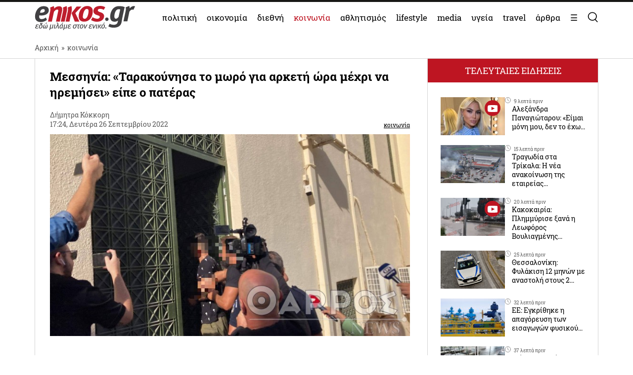

--- FILE ---
content_type: text/html; charset=UTF-8
request_url: https://www.enikos.gr/society/messinia-tarakounisa-to-moro-gia-arketi-ora-mechri-na-iremisei-eipe-o-pateras/1861467/
body_size: 34128
content:
<!doctype html>
<html lang="el" prefix="og: https://ogp.me/ns#">
<head>
	<meta charset="UTF-8">
	<meta name="viewport" content="width=device-width, initial-scale=1.0, maximum-scale=5.0" />
	<link rel="profile" href="https://gmpg.org/xfn/11">
  	<link rel="shortcut icon" type='image/x-icon' href="/wp-content/themes/enikos/favicon.ico" />
	<meta name="smartbanner:title" content="Enikos">
	<meta name="smartbanner:author" content="Κατεβάστε την ανανεωμένη εφαρμογή">
	<meta name="smartbanner:price" content="ΔΩΡΕΑΝ">
	<meta name="smartbanner:price-suffix-apple" content=" από το App Store">
	<meta name="smartbanner:price-suffix-google" content=" - Στο Google Play">
	<meta name="smartbanner:icon-apple" content="https://lh3.googleusercontent.com/iGjzjvs4zu_yGJkf6OaUa0woClPHL1JjFs5f5beBjetOcPOCwAb8LIoMf3oKn_lFYxQ=s200">
	<meta name="smartbanner:icon-google" content="https://lh3.googleusercontent.com/iGjzjvs4zu_yGJkf6OaUa0woClPHL1JjFs5f5beBjetOcPOCwAb8LIoMf3oKn_lFYxQ=s200">
	<meta name="smartbanner:button" content="ΚΑΤΕΒΑΣΤΕ">
	<meta name="smartbanner:button-url-apple" content="https://apps.apple.com/gr/app/enikos/id647804044">
	<meta name="smartbanner:button-url-google" content="https://play.google.com/store/apps/details?id=gr.enikos.app">
	<meta name="smartbanner:enabled-platforms" content="android,ios">
	<meta name="smartbanner:close-label" content="Κλείσιμο">
	<meta name="smartbanner:hide-ttl" content="864000000">
	<meta name="smartbanner:disable-positioning" content="true">
	<meta property="fb:pages" content="303605699676942" />

<!--
    <link rel="preload" href="/wp-includes/js/jquery/jquery.js" as="script">
    <link rel="preload" href="/wp-includes/js/jquery/jquery.min.js?ver=3.6.1" as="script">
-->
    <link rel="preconnect" href="https://cmp.quantcast.com" />
    <link rel="preconnect" href="https://secure.quantserve.com" />
    <link rel="dns-prefetch" href="https://quantcast.mgr.consensu.org" />
    <link rel="dns-prefetch" href="https://cmp.quantcast.com" />
	<!-- Google tag (gtag.js) -->
    <!--
	<script async src="https://www.googletagmanager.com/gtag/js?id=G-BVRMVNRRQQ"></script>
	<script>
	  window.dataLayer = window.dataLayer || [];
	  function gtag(){dataLayer.push(arguments);}
	  gtag('js', new Date());

	  gtag('config', 'G-BVRMVNRRQQ');
	</script>
    -->

    <!-- InMobi Choice. Consent Manager Tag v3.0 (for TCF 2.2) -->
    <script type="text/javascript" async=true>
    (function() {
      var host = window.location.hostname;
      var element = document.createElement('script');
      var firstScript = document.getElementsByTagName('script')[0];
      var url = 'https://cmp.inmobi.com'
        .concat('/choice/', 'npzBGuCNyceG9', '/', host, '/choice.js?tag_version=V3');
      var uspTries = 0;
      var uspTriesLimit = 3;
      element.async = true;
      element.type = 'text/javascript';
      element.src = url;

      firstScript.parentNode.insertBefore(element, firstScript);

      function makeStub() {
        var TCF_LOCATOR_NAME = '__tcfapiLocator';
        var queue = [];
        var win = window;
        var cmpFrame;

        function addFrame() {
          var doc = win.document;
          var otherCMP = !!(win.frames[TCF_LOCATOR_NAME]);

          if (!otherCMP) {
            if (doc.body) {
              var iframe = doc.createElement('iframe');

              iframe.style.cssText = 'display:none';
              iframe.name = TCF_LOCATOR_NAME;
              doc.body.appendChild(iframe);
            } else {
              setTimeout(addFrame, 5);
            }
          }
          return !otherCMP;
        }

        function tcfAPIHandler() {
          var gdprApplies;
          var args = arguments;

          if (!args.length) {
            return queue;
          } else if (args[0] === 'setGdprApplies') {
            if (
              args.length > 3 &&
              args[2] === 2 &&
              typeof args[3] === 'boolean'
            ) {
              gdprApplies = args[3];
              if (typeof args[2] === 'function') {
                args[2]('set', true);
              }
            }
          } else if (args[0] === 'ping') {
            var retr = {
              gdprApplies: gdprApplies,
              cmpLoaded: false,
              cmpStatus: 'stub'
            };

            if (typeof args[2] === 'function') {
              args[2](retr);
            }
          } else {
            if(args[0] === 'init' && typeof args[3] === 'object') {
              args[3] = Object.assign(args[3], { tag_version: 'V3' });
            }
            queue.push(args);
          }
        }

        function postMessageEventHandler(event) {
          var msgIsString = typeof event.data === 'string';
          var json = {};

          try {
            if (msgIsString) {
              json = JSON.parse(event.data);
            } else {
              json = event.data;
            }
          } catch (ignore) {}

          var payload = json.__tcfapiCall;

          if (payload) {
            window.__tcfapi(
              payload.command,
              payload.version,
              function(retValue, success) {
                var returnMsg = {
                  __tcfapiReturn: {
                    returnValue: retValue,
                    success: success,
                    callId: payload.callId
                  }
                };
                if (msgIsString) {
                  returnMsg = JSON.stringify(returnMsg);
                }
                if (event && event.source && event.source.postMessage) {
                  event.source.postMessage(returnMsg, '*');
                }
              },
              payload.parameter
            );
          }
        }

        while (win) {
          try {
            if (win.frames[TCF_LOCATOR_NAME]) {
              cmpFrame = win;
              break;
            }
          } catch (ignore) {}

          if (win === window.top) {
            break;
          }
          win = win.parent;
        }
        if (!cmpFrame) {
          addFrame();
          win.__tcfapi = tcfAPIHandler;
          win.addEventListener('message', postMessageEventHandler, false);
        }
      };

      makeStub();

      function makeGppStub() {
        const CMP_ID = 10;
        const SUPPORTED_APIS = [
          '2:tcfeuv2',
          '6:uspv1',
          '7:usnatv1',
          '8:usca',
          '9:usvav1',
          '10:uscov1',
          '11:usutv1',
          '12:usctv1'
        ];

        window.__gpp_addFrame = function (n) {
          if (!window.frames[n]) {
            if (document.body) {
              var i = document.createElement("iframe");
              i.style.cssText = "display:none";
              i.name = n;
              document.body.appendChild(i);
            } else {
              window.setTimeout(window.__gpp_addFrame, 10, n);
            }
          }
        };
        window.__gpp_stub = function () {
          var b = arguments;
          __gpp.queue = __gpp.queue || [];
          __gpp.events = __gpp.events || [];

          if (!b.length || (b.length == 1 && b[0] == "queue")) {
            return __gpp.queue;
          }

          if (b.length == 1 && b[0] == "events") {
            return __gpp.events;
          }

          var cmd = b[0];
          var clb = b.length > 1 ? b[1] : null;
          var par = b.length > 2 ? b[2] : null;
          if (cmd === "ping") {
            clb(
              {
                gppVersion: "1.1", // must be “Version.Subversion”, current: “1.1”
                cmpStatus: "stub", // possible values: stub, loading, loaded, error
                cmpDisplayStatus: "hidden", // possible values: hidden, visible, disabled
                signalStatus: "not ready", // possible values: not ready, ready
                supportedAPIs: SUPPORTED_APIS, // list of supported APIs
                cmpId: CMP_ID, // IAB assigned CMP ID, may be 0 during stub/loading
                sectionList: [],
                applicableSections: [-1],
                gppString: "",
                parsedSections: {},
              },
              true
            );
          } else if (cmd === "addEventListener") {
            if (!("lastId" in __gpp)) {
              __gpp.lastId = 0;
            }
            __gpp.lastId++;
            var lnr = __gpp.lastId;
            __gpp.events.push({
              id: lnr,
              callback: clb,
              parameter: par,
            });
            clb(
              {
                eventName: "listenerRegistered",
                listenerId: lnr, // Registered ID of the listener
                data: true, // positive signal
                pingData: {
                  gppVersion: "1.1", // must be “Version.Subversion”, current: “1.1”
                  cmpStatus: "stub", // possible values: stub, loading, loaded, error
                  cmpDisplayStatus: "hidden", // possible values: hidden, visible, disabled
                  signalStatus: "not ready", // possible values: not ready, ready
                  supportedAPIs: SUPPORTED_APIS, // list of supported APIs
                  cmpId: CMP_ID, // list of supported APIs
                  sectionList: [],
                  applicableSections: [-1],
                  gppString: "",
                  parsedSections: {},
                },
              },
              true
            );
          } else if (cmd === "removeEventListener") {
            var success = false;
            for (var i = 0; i < __gpp.events.length; i++) {
              if (__gpp.events[i].id == par) {
                __gpp.events.splice(i, 1);
                success = true;
                break;
              }
            }
            clb(
              {
                eventName: "listenerRemoved",
                listenerId: par, // Registered ID of the listener
                data: success, // status info
                pingData: {
                  gppVersion: "1.1", // must be “Version.Subversion”, current: “1.1”
                  cmpStatus: "stub", // possible values: stub, loading, loaded, error
                  cmpDisplayStatus: "hidden", // possible values: hidden, visible, disabled
                  signalStatus: "not ready", // possible values: not ready, ready
                  supportedAPIs: SUPPORTED_APIS, // list of supported APIs
                  cmpId: CMP_ID, // CMP ID
                  sectionList: [],
                  applicableSections: [-1],
                  gppString: "",
                  parsedSections: {},
                },
              },
              true
            );
          } else if (cmd === "hasSection") {
            clb(false, true);
          } else if (cmd === "getSection" || cmd === "getField") {
            clb(null, true);
          }
          //queue all other commands
          else {
            __gpp.queue.push([].slice.apply(b));
          }
        };
        window.__gpp_msghandler = function (event) {
          var msgIsString = typeof event.data === "string";
          try {
            var json = msgIsString ? JSON.parse(event.data) : event.data;
          } catch (e) {
            var json = null;
          }
          if (typeof json === "object" && json !== null && "__gppCall" in json) {
            var i = json.__gppCall;
            window.__gpp(
              i.command,
              function (retValue, success) {
                var returnMsg = {
                  __gppReturn: {
                    returnValue: retValue,
                    success: success,
                    callId: i.callId,
                  },
                };
                event.source.postMessage(msgIsString ? JSON.stringify(returnMsg) : returnMsg, "*");
              },
              "parameter" in i ? i.parameter : null,
              "version" in i ? i.version : "1.1"
            );
          }
        };
        if (!("__gpp" in window) || typeof window.__gpp !== "function") {
          window.__gpp = window.__gpp_stub;
          window.addEventListener("message", window.__gpp_msghandler, false);
          window.__gpp_addFrame("__gppLocator");
        }
      };

      makeGppStub();

      var uspStubFunction = function() {
        var arg = arguments;
        if (typeof window.__uspapi !== uspStubFunction) {
          setTimeout(function() {
            if (typeof window.__uspapi !== 'undefined') {
              window.__uspapi.apply(window.__uspapi, arg);
            }
          }, 500);
        }
      };

      var checkIfUspIsReady = function() {
        uspTries++;
        if (window.__uspapi === uspStubFunction && uspTries < uspTriesLimit) {
          console.warn('USP is not accessible');
        } else {
          clearInterval(uspInterval);
        }
      };

      if (typeof window.__uspapi === 'undefined') {
        window.__uspapi = uspStubFunction;
        var uspInterval = setInterval(checkIfUspIsReady, 6000);
      }
    })();
    </script>
    <!-- End InMobi Choice. Consent Manager Tag v3.0 (for TCF 2.2) -->

    <link rel="preconnect" href="https://www.google-analytics.com" />
    <link rel="preconnect" href="https://www.googletagmanager.com" />
    <link rel="preconnect" href="https://static.cloudflareinsights.com" />

    <link rel="dns-prefetch" href="https://www.google-analytics.com" />
    <link rel="dns-prefetch" href="https://www.googletagmanager.com" />
    <link rel="dns-prefetch" href="https://static.cloudflareinsights.com" />

	<style>


</style>
<style>
    .onlymobile {
        display: none;
    }
    @media only screen and (max-width: 600px) {
        #exitpoll-2023-map {
            max-height: 650px;
        }
        .onlymobile {
            display: block;
        }
        .onlydesktop {
            display: none;
        }
    }
    @media only screen and (min-width: 1025px) {
    
        #estories-trigger{
            display: none !important;
        }
    }
    
    
    #tautotita-footer {
        display: block !important; 
        padding-top: 30px; 
        margin-top: 30px; 
        border-top: solid 1px; 
        padding-bottom: 20px;
        color:#fff;
        line-height: 1.5;
    }
    .logo-mht {
        width: 40px; 
        border-radius: 5px; 
        margin-top: 5px;
    }
    #tautotita-contact {
        border-top: solid 1px;
        margin-top: 30px;
        padding-top: 30px;
        display: block!important;
    }
    @media only screen and (min-width: 48rem) {
        #tautotita-footer > div {
            display:flex; 
            justify-content: space-between;
        }
        #tautotita-business {
            text-align:right;
        }
        #tautotita-people {
            text-align:left;
        }
    }
    
    #post-2458069 #article-ad-container1,
    #post-2458069 #article-inread-ad-container,
    #post-2458069 #article-ad-container3,
    #post-2458069 .ad-section,
    #post-2458069 #article-ad-container1,
    #post-2458069 #article-inread-ad-container,
    #post-2458069 #article-ad-container3,
    #post-2458069 .ad-section,
    #post-2458069 .ob-smartfeed-wrapper,
    #post-2458069 #article-ad-container1,
    #post-2458069 #article-inread-ad-container,
    #post-2458069 #article-ad-container3,
    #post-2458069 .ad-section,
    #post-2458069 .ob-smartfeed-wrapper,
    #post-2458069 .ob-widget,
    #post-2461842 #article-ad-container1,
    #post-2461842 #article-inread-ad-container,
    #post-2461842 #article-ad-container3,
    #post-2461842 .ad-section,
    #post-2461842 #article-ad-container1,
    #post-2461842 #article-inread-ad-container,
    #post-2461842 #article-ad-container3,
    #post-2461842 .ad-section,
    #post-2461842 .ob-smartfeed-wrapper,
    #post-2461842 #article-ad-container1,
    #post-2461842 #article-inread-ad-container,
    #post-2461842 #article-ad-container3,
    #post-2461842 .ad-section,
    #post-2461842 .ob-smartfeed-wrapper,
    #post-2461842 .ob-widget,
    #post-2474547 #article-ad-container1,
    #post-2474547 #article-inread-ad-container,
    #post-2474547 #article-ad-container3,
    #post-2474547 .ad-section,
    #post-2474547 #article-ad-container1,
    #post-2474547 #article-inread-ad-container,
    #post-2474547 #article-ad-container3,
    #post-2474547 .ad-section,
    #post-2474547 .ob-smartfeed-wrapper,
    #post-2474547 #article-ad-container1,
    #post-2474547 #article-inread-ad-container,
    #post-2474547 #article-ad-container3,
    #post-2474547 .ad-section,
    #post-2474547 .ob-smartfeed-wrapper,
    #post-2474547 .ob-widget,
    #post-2485987 #article-ad-container1,
    #post-2485987 #article-inread-ad-container,
    #post-2485987 #article-ad-container3,
    #post-2485987 .ad-section,
    #post-2485987 #article-ad-container1,
    #post-2485987 #article-inread-ad-container,
    #post-2485987 #article-ad-container3,
    #post-2485987 .ad-section,
    #post-2485987 .ob-smartfeed-wrapper,
    #post-2485987 #article-ad-container1,
    #post-2485987 #article-inread-ad-container,
    #post-2485987 #article-ad-container3,
    #post-2485987 .ad-section,
    #post-2485987 .ob-smartfeed-wrapper,
    #post-2485987 .ob-widget{
        display: none!important;
    }
    .screen-reader-text {
        border: 0;
        clip: rect(1px, 1px, 1px, 1px);
        clip-path: inset(50%);
        height: 1px;
        margin: -1px;
        overflow: hidden;
        padding: 0;
        position: absolute;
        width: 1px;
        word-wrap: normal !important;
    }
</style>

	
	<!-- Google Tag Manager -->
    <script>(function(w,d,s,l,i){w[l]=w[l]||[];w[l].push({'gtm.start':
    new Date().getTime(),event:'gtm.js'});var f=d.getElementsByTagName(s)[0],
    j=d.createElement(s),dl=l!='dataLayer'?'&l='+l:'';j.async=true;j.src=
    'https://www.googletagmanager.com/gtm.js?id='+i+dl;f.parentNode.insertBefore(j,f);
    })(window,document,'script','dataLayer','GTM-PHDRH8M');</script>
    <!-- End Google Tag Manager -->
    <script>
      window.googletag = window.googletag || {};
      window.googletag.cmd = window.googletag.cmd || [];

      window.googletag.cmd.push(() => {
        googletag.pubads().enableSingleRequest();
        googletag.pubads().setCentering(true);
        googletag.pubads().disableInitialLoad();

        googletag.enableServices();
      })
    </script>

    <!-- <script>
            window.googletag = window.googletag || {cmd: []};
    </script>
    <script>
        googletag.cmd.push(function() {
			googletag.defineSlot('/7693901/enikos_gr_Home_Bill_970x90', [[728, 90], [970, 250], [970, 90]], 'div-gpt-ad-1684405715154-0').addService(googletag.pubads()); //billboard 1 front page
			googletag.defineSlot('/7693901/m.enikos.gr_Home_Top', [[300, 250], [300, 600]], 'div-gpt-ad-1623597904789-0').addService(googletag.pubads()); //billboard 1 front page - mobile
			googletag.defineSlot('/7693901/enikos_gr_Home_728x90_2', [728, 90], 'div-gpt-ad-1684405836408-0').addService(googletag.pubads()); //blog ad 1
			googletag.defineSlot('/7693901/enikos_gr_Home_728x90_3', [728, 90], 'div-gpt-ad-1684405893796-0').addService(googletag.pubads()); //blog ad 2
			googletag.defineSlot('/7693901/enikos_gr_Home_728x90_4', [728, 90], 'div-gpt-ad-1684405947742-0').addService(googletag.pubads()); //blog ad 3
			googletag.defineSlot('/7693901/m.enikos.gr_Home_Middle', [[300, 250], [300, 600]], 'div-gpt-ad-1623597776515-0').addService(googletag.pubads()); //blog ad 1 - mobile
			googletag.defineSlot('/7693901/m.enikos.gr_Home_Bottom', [[300, 250], [300, 600]], 'div-gpt-ad-1623597654120-0').addService(googletag.pubads()); //blog ad 2 - mobile
			googletag.defineSlot('/7693901/m.enikos.gr_Home_Bottom2', [[300, 250], [300, 600]], 'div-gpt-ad-1623597724820-0').addService(googletag.pubads()); //blog ad 3 - mobile
			googletag.defineSlot('/7693901/enikos_gr_Home_300x250_1', [[300, 250], [300, 600]], 'div-gpt-ad-1684405999968-0').addService(googletag.pubads()); //under reportaz
			googletag.defineSlot('/7693901/enikos_gr_Home_300x250_2', [[300, 250], [300, 600]], 'div-gpt-ad-1684406083876-0').addService(googletag.pubads()); //next to newspapers
			googletag.defineSlot('/7693901/enikos_gr_Home_300x250_3', [300, 250], 'div-gpt-ad-1684406132516-0').addService(googletag.pubads()); //next to lifestyle
			googletag.defineSlot('/7693901/enikos_gr_Home_300x250_4', [300, 250], 'div-gpt-ad-1684406186559-0').addService(googletag.pubads()); //next to koinonia
			googletag.defineSlot('/7693901/enikos_gr_home_Billboard_2', [[970, 90], [970, 250]], 'div-gpt-ad-1684406386622-0').addService(googletag.pubads()); //billboard before politics
			googletag.defineSlot('/7693901/m.enikos.gr_Home_OOP', [[300, 250], [300, 600]], 'div-gpt-ad-1623597839563-0').addService(googletag.pubads()); //billboard before politics - mobile
			googletag.defineSlot('/7693901/enikos_gr_Home_300x250_5', [[300, 600], [300, 250]], 'div-gpt-ad-1684406502654-0').addService(googletag.pubads()); // next to travel
			googletag.defineSlot('/7693901/enikos_gr_Home_300x250_6', [300, 250], 'div-gpt-ad-1684410776245-0').addService(googletag.pubads()); // next to technology
			googletag.defineSlot('/7693901/enikos_gr_Home_300x250_7', [300, 250], 'div-gpt-ad-1684410870138-0').addService(googletag.pubads()); // next to timeout
			//googletag.defineSlot('/7693901/Enikos_gr_InRead_300x600', [300, 600], 'div-gpt-ad-1684426932325-0').addService(googletag.pubads()); // article InRead
			//googletag.defineSlot('/7693901/enikos_gr_Outside_300x600_1', [[300, 250], [300, 600]], 'div-gpt-ad-1684426637287-0').addService(googletag.pubads()); // article WebOver Right
			googletag.pubads().setTargeting('enikos_category', ['']);
            googletag.pubads().enableSingleRequest();
            googletag.pubads().collapseEmptyDivs();
            googletag.pubads().setCentering(true);
            googletag.pubads().enableLazyLoad({
                fetchMarginPercent: 0,
                renderMarginPercent: 0,
                mobileScaling: 0.0
            });
            googletag.enableServices();
        });
    </script> -->
    
    
    
<!-- Search Engine Optimization by Rank Math PRO - https://rankmath.com/ -->
<title>Μεσσηνία: «Ταρακούνησα το μωρό για αρκετή ώρα μέχρι να ηρεμήσει» είπε ο πατέρας</title>
<meta name="description" content="Το μωράκι νοσηλεύεται διασωληνωμένο σε κρίσιμη κατάσταση"/>
<meta name="robots" content="follow, index, max-snippet:-1, max-video-preview:-1, max-image-preview:large"/>
<link rel="canonical" href="https://www.enikos.gr/society/messinia-tarakounisa-to-moro-gia-arketi-ora-mechri-na-iremisei-eipe-o-pateras/1861467/" />
<meta property="og:locale" content="el_GR" />
<meta property="og:type" content="article" />
<meta property="og:title" content="Μεσσηνία: «Ταρακούνησα το μωρό για αρκετή ώρα μέχρι να ηρεμήσει» είπε ο πατέρας" />
<meta property="og:description" content="Το μωράκι νοσηλεύεται διασωληνωμένο σε κρίσιμη κατάσταση" />
<meta property="og:url" content="https://www.enikos.gr/society/messinia-tarakounisa-to-moro-gia-arketi-ora-mechri-na-iremisei-eipe-o-pateras/1861467/" />
<meta property="og:site_name" content="Enikos" />
<meta property="article:tag" content="ΒΡΕΦΟΣ" />
<meta property="article:tag" content="ΚΑΚΟΠΟΙΗΣΗ" />
<meta property="article:tag" content="ΚΥΠΑΡΙΣΣΙΑ" />
<meta property="article:tag" content="ΜΕΣΣΗΝΙΑ" />
<meta property="article:section" content="κοινωνία" />
<meta property="og:updated_time" content="2022-09-26T17:27:03+03:00" />
<meta property="og:image" content="https://www.enikos.gr/wp-content/uploads/2022/09/messinia-vrefos.jpg" />
<meta property="og:image:secure_url" content="https://www.enikos.gr/wp-content/uploads/2022/09/messinia-vrefos.jpg" />
<meta property="og:image:width" content="758" />
<meta property="og:image:height" content="426" />
<meta property="og:image:alt" content="Μεσσηνία - κακοποίηση βρέφους" />
<meta property="og:image:type" content="image/jpeg" />
<meta property="article:published_time" content="2022-09-26T17:24:51+03:00" />
<meta property="article:modified_time" content="2022-09-26T17:27:03+03:00" />
<meta property="og:video" content="https://www.youtube.com/embed/SC0nCZaMsX0" />
<meta property="video:duration" content="74" />
<meta property="ya:ovs:upload_date" content="2022-09-26" />
<meta property="ya:ovs:allow_embed" content="true" />
<meta name="twitter:card" content="summary_large_image" />
<meta name="twitter:title" content="Μεσσηνία: «Ταρακούνησα το μωρό για αρκετή ώρα μέχρι να ηρεμήσει» είπε ο πατέρας" />
<meta name="twitter:description" content="Το μωράκι νοσηλεύεται διασωληνωμένο σε κρίσιμη κατάσταση" />
<meta name="twitter:creator" content="@gr" />
<meta name="twitter:image" content="https://www.enikos.gr/wp-content/uploads/2022/09/messinia-vrefos.jpg" />
<meta name="twitter:label1" content="Written by" />
<meta name="twitter:data1" content="Δήμητρα Κόκκορη" />
<meta name="twitter:label2" content="Time to read" />
<meta name="twitter:data2" content="Less than a minute" />
<script type="application/ld+json" class="rank-math-schema-pro">{"@context":"https://schema.org","@graph":[{"@type":"Organization","@id":"https://www.enikos.gr/#organization","name":"Enikos.gr","url":"https://www.enikos.gr","email":"dev@enikos.gr","logo":{"@type":"ImageObject","@id":"https://www.enikos.gr/#logo","url":"https://www.enikos.gr/wp-content/uploads/2021/08/logo.png","contentUrl":"https://www.enikos.gr/wp-content/uploads/2021/08/logo.png","caption":"Enikos","inLanguage":"el","width":"204","height":"90"}},{"@type":"WebSite","@id":"https://www.enikos.gr/#website","url":"https://www.enikos.gr","name":"Enikos","publisher":{"@id":"https://www.enikos.gr/#organization"},"inLanguage":"el"},{"@type":"ImageObject","@id":"https://www.enikos.gr/wp-content/uploads/2022/09/messinia-vrefos.jpg","url":"https://www.enikos.gr/wp-content/uploads/2022/09/messinia-vrefos.jpg","width":"758","height":"426","caption":"\u039c\u03b5\u03c3\u03c3\u03b7\u03bd\u03af\u03b1 - \u03ba\u03b1\u03ba\u03bf\u03c0\u03bf\u03af\u03b7\u03c3\u03b7 \u03b2\u03c1\u03ad\u03c6\u03bf\u03c5\u03c2","inLanguage":"el"},{"@type":"BreadcrumbList","@id":"https://www.enikos.gr/society/messinia-tarakounisa-to-moro-gia-arketi-ora-mechri-na-iremisei-eipe-o-pateras/1861467/#breadcrumb","itemListElement":[{"@type":"ListItem","position":"1","item":{"@id":"https://www.enikos.gr","name":"\u0391\u03c1\u03c7\u03b9\u03ba\u03ae"}},{"@type":"ListItem","position":"2","item":{"@id":"https://www.enikos.gr/society/","name":"\u03ba\u03bf\u03b9\u03bd\u03c9\u03bd\u03af\u03b1"}},{"@type":"ListItem","position":"3","item":{"@id":"https://www.enikos.gr/society/messinia-tarakounisa-to-moro-gia-arketi-ora-mechri-na-iremisei-eipe-o-pateras/1861467/","name":"\u039c\u03b5\u03c3\u03c3\u03b7\u03bd\u03af\u03b1: \u00ab\u03a4\u03b1\u03c1\u03b1\u03ba\u03bf\u03cd\u03bd\u03b7\u03c3\u03b1 \u03c4\u03bf \u03bc\u03c9\u03c1\u03cc \u03b3\u03b9\u03b1 \u03b1\u03c1\u03ba\u03b5\u03c4\u03ae \u03ce\u03c1\u03b1 \u03bc\u03ad\u03c7\u03c1\u03b9 \u03bd\u03b1 \u03b7\u03c1\u03b5\u03bc\u03ae\u03c3\u03b5\u03b9\u00bb \u03b5\u03af\u03c0\u03b5 \u03bf \u03c0\u03b1\u03c4\u03ad\u03c1\u03b1\u03c2"}}]},{"@type":"WebPage","@id":"https://www.enikos.gr/society/messinia-tarakounisa-to-moro-gia-arketi-ora-mechri-na-iremisei-eipe-o-pateras/1861467/#webpage","url":"https://www.enikos.gr/society/messinia-tarakounisa-to-moro-gia-arketi-ora-mechri-na-iremisei-eipe-o-pateras/1861467/","name":"\u039c\u03b5\u03c3\u03c3\u03b7\u03bd\u03af\u03b1: \u00ab\u03a4\u03b1\u03c1\u03b1\u03ba\u03bf\u03cd\u03bd\u03b7\u03c3\u03b1 \u03c4\u03bf \u03bc\u03c9\u03c1\u03cc \u03b3\u03b9\u03b1 \u03b1\u03c1\u03ba\u03b5\u03c4\u03ae \u03ce\u03c1\u03b1 \u03bc\u03ad\u03c7\u03c1\u03b9 \u03bd\u03b1 \u03b7\u03c1\u03b5\u03bc\u03ae\u03c3\u03b5\u03b9\u00bb \u03b5\u03af\u03c0\u03b5 \u03bf \u03c0\u03b1\u03c4\u03ad\u03c1\u03b1\u03c2","datePublished":"2022-09-26T17:24:51+03:00","dateModified":"2022-09-26T17:27:03+03:00","isPartOf":{"@id":"https://www.enikos.gr/#website"},"primaryImageOfPage":{"@id":"https://www.enikos.gr/wp-content/uploads/2022/09/messinia-vrefos.jpg"},"inLanguage":"el","breadcrumb":{"@id":"https://www.enikos.gr/society/messinia-tarakounisa-to-moro-gia-arketi-ora-mechri-na-iremisei-eipe-o-pateras/1861467/#breadcrumb"}},{"@type":"Person","@id":"https://www.enikos.gr/author/kokkori/","name":"\u0394\u03ae\u03bc\u03b7\u03c4\u03c1\u03b1 \u039a\u03cc\u03ba\u03ba\u03bf\u03c1\u03b7","url":"https://www.enikos.gr/author/kokkori/","image":{"@type":"ImageObject","@id":"https://secure.gravatar.com/avatar/3900430f7d80dc783e60b9ba87733d8a?s=96&amp;d=mm&amp;r=g","url":"https://secure.gravatar.com/avatar/3900430f7d80dc783e60b9ba87733d8a?s=96&amp;d=mm&amp;r=g","caption":"\u0394\u03ae\u03bc\u03b7\u03c4\u03c1\u03b1 \u039a\u03cc\u03ba\u03ba\u03bf\u03c1\u03b7","inLanguage":"el"},"sameAs":["https://twitter.com/dev@enikos.gr"],"worksFor":{"@id":"https://www.enikos.gr/#organization"}},{"headline":"\u039c\u03b5\u03c3\u03c3\u03b7\u03bd\u03af\u03b1: \u00ab\u03a4\u03b1\u03c1\u03b1\u03ba\u03bf\u03cd\u03bd\u03b7\u03c3\u03b1 \u03c4\u03bf \u03bc\u03c9\u03c1\u03cc \u03b3\u03b9\u03b1 \u03b1\u03c1\u03ba\u03b5\u03c4\u03ae \u03ce\u03c1\u03b1 \u03bc\u03ad\u03c7\u03c1\u03b9 \u03bd\u03b1 \u03b7\u03c1\u03b5\u03bc\u03ae\u03c3\u03b5\u03b9\u00bb \u03b5\u03af\u03c0\u03b5 \u03bf \u03c0\u03b1\u03c4\u03ad\u03c1\u03b1\u03c2","description":"\u03a4\u03bf \u03bc\u03c9\u03c1\u03ac\u03ba\u03b9 \u03bd\u03bf\u03c3\u03b7\u03bb\u03b5\u03cd\u03b5\u03c4\u03b1\u03b9 \u03b4\u03b9\u03b1\u03c3\u03c9\u03bb\u03b7\u03bd\u03c9\u03bc\u03ad\u03bd\u03bf \u03c3\u03b5 \u03ba\u03c1\u03af\u03c3\u03b9\u03bc\u03b7 \u03ba\u03b1\u03c4\u03ac\u03c3\u03c4\u03b1\u03c3\u03b7","datePublished":"2022-09-26T17:24:51+03:00","dateModified":"2022-09-26T17:27:03+03:00","image":{"@id":"https://www.enikos.gr/wp-content/uploads/2022/09/messinia-vrefos.jpg"},"author":{"@id":"https://www.enikos.gr/author/kokkori/","name":"\u0394\u03ae\u03bc\u03b7\u03c4\u03c1\u03b1 \u039a\u03cc\u03ba\u03ba\u03bf\u03c1\u03b7"},"@type":"NewsArticle","name":"\u039c\u03b5\u03c3\u03c3\u03b7\u03bd\u03af\u03b1: \u00ab\u03a4\u03b1\u03c1\u03b1\u03ba\u03bf\u03cd\u03bd\u03b7\u03c3\u03b1 \u03c4\u03bf \u03bc\u03c9\u03c1\u03cc \u03b3\u03b9\u03b1 \u03b1\u03c1\u03ba\u03b5\u03c4\u03ae \u03ce\u03c1\u03b1 \u03bc\u03ad\u03c7\u03c1\u03b9 \u03bd\u03b1 \u03b7\u03c1\u03b5\u03bc\u03ae\u03c3\u03b5\u03b9\u00bb \u03b5\u03af\u03c0\u03b5 \u03bf \u03c0\u03b1\u03c4\u03ad\u03c1\u03b1\u03c2","articleSection":"\u03ba\u03bf\u03b9\u03bd\u03c9\u03bd\u03af\u03b1","@id":"https://www.enikos.gr/society/messinia-tarakounisa-to-moro-gia-arketi-ora-mechri-na-iremisei-eipe-o-pateras/1861467/#schema-11921453","isPartOf":{"@id":"https://www.enikos.gr/society/messinia-tarakounisa-to-moro-gia-arketi-ora-mechri-na-iremisei-eipe-o-pateras/1861467/#webpage"},"publisher":{"@id":"https://www.enikos.gr/#organization"},"inLanguage":"el","mainEntityOfPage":{"@id":"https://www.enikos.gr/society/messinia-tarakounisa-to-moro-gia-arketi-ora-mechri-na-iremisei-eipe-o-pateras/1861467/#webpage"}},{"@type":"VideoObject","name":"\u039a\u03b1\u03ba\u03bf\u03c0\u03bf\u03af\u03b7\u03c3\u03b7 \u03b2\u03c1\u03ad\u03c6\u03bf\u03c5\u03c2 4 \u03bc\u03b7\u03bd\u03ce\u03bd - \u039a\u03c5\u03c0\u03b1\u03c1\u03af\u03c3\u03c3\u03b9\u03b1","description":"\u03a4\u03bf \u03bc\u03c9\u03c1\u03ac\u03ba\u03b9 \u03bd\u03bf\u03c3\u03b7\u03bb\u03b5\u03cd\u03b5\u03c4\u03b1\u03b9 \u03b4\u03b9\u03b1\u03c3\u03c9\u03bb\u03b7\u03bd\u03c9\u03bc\u03ad\u03bd\u03bf \u03c3\u03b5 \u03ba\u03c1\u03af\u03c3\u03b9\u03bc\u03b7 \u03ba\u03b1\u03c4\u03ac\u03c3\u03c4\u03b1\u03c3\u03b7","uploadDate":"2022-09-26","thumbnailUrl":"https://www.enikos.gr/wp-content/uploads/2022/09/messinia-vrefos.jpg","embedUrl":"https://www.youtube.com/embed/SC0nCZaMsX0","duration":"PT1M14S","width":"640","height":"360","isFamilyFriendly":"True","@id":"https://www.enikos.gr/society/messinia-tarakounisa-to-moro-gia-arketi-ora-mechri-na-iremisei-eipe-o-pateras/1861467/#schema-11921454","isPartOf":{"@id":"https://www.enikos.gr/society/messinia-tarakounisa-to-moro-gia-arketi-ora-mechri-na-iremisei-eipe-o-pateras/1861467/#webpage"},"publisher":{"@id":"https://www.enikos.gr/#organization"},"inLanguage":"el"}]}</script>
<!-- /Rank Math WordPress SEO plugin -->

<link rel='dns-prefetch' href='//static.addtoany.com' />
<link rel='dns-prefetch' href='//www.enikos.gr' />
<link rel="alternate" type="application/rss+xml" title="Ροή RSS &raquo; Enikos" href="https://www.enikos.gr/feed/" />
<style id='rank-math-toc-block-style-inline-css'>
.wp-block-rank-math-toc-block nav ol{counter-reset:item}.wp-block-rank-math-toc-block nav ol li{display:block}.wp-block-rank-math-toc-block nav ol li:before{content:counters(item, ".") ". ";counter-increment:item}

</style>
<link rel='stylesheet' id='classic-theme-styles-css' href='https://www.enikos.gr/wp-includes/css/classic-themes.min.css?ver=1' media='all' />
<style id='global-styles-inline-css'>
body{--wp--preset--color--black: #000000;--wp--preset--color--cyan-bluish-gray: #abb8c3;--wp--preset--color--white: #ffffff;--wp--preset--color--pale-pink: #f78da7;--wp--preset--color--vivid-red: #cf2e2e;--wp--preset--color--luminous-vivid-orange: #ff6900;--wp--preset--color--luminous-vivid-amber: #fcb900;--wp--preset--color--light-green-cyan: #7bdcb5;--wp--preset--color--vivid-green-cyan: #00d084;--wp--preset--color--pale-cyan-blue: #8ed1fc;--wp--preset--color--vivid-cyan-blue: #0693e3;--wp--preset--color--vivid-purple: #9b51e0;--wp--preset--gradient--vivid-cyan-blue-to-vivid-purple: linear-gradient(135deg,rgba(6,147,227,1) 0%,rgb(155,81,224) 100%);--wp--preset--gradient--light-green-cyan-to-vivid-green-cyan: linear-gradient(135deg,rgb(122,220,180) 0%,rgb(0,208,130) 100%);--wp--preset--gradient--luminous-vivid-amber-to-luminous-vivid-orange: linear-gradient(135deg,rgba(252,185,0,1) 0%,rgba(255,105,0,1) 100%);--wp--preset--gradient--luminous-vivid-orange-to-vivid-red: linear-gradient(135deg,rgba(255,105,0,1) 0%,rgb(207,46,46) 100%);--wp--preset--gradient--very-light-gray-to-cyan-bluish-gray: linear-gradient(135deg,rgb(238,238,238) 0%,rgb(169,184,195) 100%);--wp--preset--gradient--cool-to-warm-spectrum: linear-gradient(135deg,rgb(74,234,220) 0%,rgb(151,120,209) 20%,rgb(207,42,186) 40%,rgb(238,44,130) 60%,rgb(251,105,98) 80%,rgb(254,248,76) 100%);--wp--preset--gradient--blush-light-purple: linear-gradient(135deg,rgb(255,206,236) 0%,rgb(152,150,240) 100%);--wp--preset--gradient--blush-bordeaux: linear-gradient(135deg,rgb(254,205,165) 0%,rgb(254,45,45) 50%,rgb(107,0,62) 100%);--wp--preset--gradient--luminous-dusk: linear-gradient(135deg,rgb(255,203,112) 0%,rgb(199,81,192) 50%,rgb(65,88,208) 100%);--wp--preset--gradient--pale-ocean: linear-gradient(135deg,rgb(255,245,203) 0%,rgb(182,227,212) 50%,rgb(51,167,181) 100%);--wp--preset--gradient--electric-grass: linear-gradient(135deg,rgb(202,248,128) 0%,rgb(113,206,126) 100%);--wp--preset--gradient--midnight: linear-gradient(135deg,rgb(2,3,129) 0%,rgb(40,116,252) 100%);--wp--preset--duotone--dark-grayscale: url('#wp-duotone-dark-grayscale');--wp--preset--duotone--grayscale: url('#wp-duotone-grayscale');--wp--preset--duotone--purple-yellow: url('#wp-duotone-purple-yellow');--wp--preset--duotone--blue-red: url('#wp-duotone-blue-red');--wp--preset--duotone--midnight: url('#wp-duotone-midnight');--wp--preset--duotone--magenta-yellow: url('#wp-duotone-magenta-yellow');--wp--preset--duotone--purple-green: url('#wp-duotone-purple-green');--wp--preset--duotone--blue-orange: url('#wp-duotone-blue-orange');--wp--preset--font-size--small: 13px;--wp--preset--font-size--medium: 20px;--wp--preset--font-size--large: 36px;--wp--preset--font-size--x-large: 42px;--wp--preset--spacing--20: 0.44rem;--wp--preset--spacing--30: 0.67rem;--wp--preset--spacing--40: 1rem;--wp--preset--spacing--50: 1.5rem;--wp--preset--spacing--60: 2.25rem;--wp--preset--spacing--70: 3.38rem;--wp--preset--spacing--80: 5.06rem;}:where(.is-layout-flex){gap: 0.5em;}body .is-layout-flow > .alignleft{float: left;margin-inline-start: 0;margin-inline-end: 2em;}body .is-layout-flow > .alignright{float: right;margin-inline-start: 2em;margin-inline-end: 0;}body .is-layout-flow > .aligncenter{margin-left: auto !important;margin-right: auto !important;}body .is-layout-constrained > .alignleft{float: left;margin-inline-start: 0;margin-inline-end: 2em;}body .is-layout-constrained > .alignright{float: right;margin-inline-start: 2em;margin-inline-end: 0;}body .is-layout-constrained > .aligncenter{margin-left: auto !important;margin-right: auto !important;}body .is-layout-constrained > :where(:not(.alignleft):not(.alignright):not(.alignfull)){max-width: var(--wp--style--global--content-size);margin-left: auto !important;margin-right: auto !important;}body .is-layout-constrained > .alignwide{max-width: var(--wp--style--global--wide-size);}body .is-layout-flex{display: flex;}body .is-layout-flex{flex-wrap: wrap;align-items: center;}body .is-layout-flex > *{margin: 0;}:where(.wp-block-columns.is-layout-flex){gap: 2em;}.has-black-color{color: var(--wp--preset--color--black) !important;}.has-cyan-bluish-gray-color{color: var(--wp--preset--color--cyan-bluish-gray) !important;}.has-white-color{color: var(--wp--preset--color--white) !important;}.has-pale-pink-color{color: var(--wp--preset--color--pale-pink) !important;}.has-vivid-red-color{color: var(--wp--preset--color--vivid-red) !important;}.has-luminous-vivid-orange-color{color: var(--wp--preset--color--luminous-vivid-orange) !important;}.has-luminous-vivid-amber-color{color: var(--wp--preset--color--luminous-vivid-amber) !important;}.has-light-green-cyan-color{color: var(--wp--preset--color--light-green-cyan) !important;}.has-vivid-green-cyan-color{color: var(--wp--preset--color--vivid-green-cyan) !important;}.has-pale-cyan-blue-color{color: var(--wp--preset--color--pale-cyan-blue) !important;}.has-vivid-cyan-blue-color{color: var(--wp--preset--color--vivid-cyan-blue) !important;}.has-vivid-purple-color{color: var(--wp--preset--color--vivid-purple) !important;}.has-black-background-color{background-color: var(--wp--preset--color--black) !important;}.has-cyan-bluish-gray-background-color{background-color: var(--wp--preset--color--cyan-bluish-gray) !important;}.has-white-background-color{background-color: var(--wp--preset--color--white) !important;}.has-pale-pink-background-color{background-color: var(--wp--preset--color--pale-pink) !important;}.has-vivid-red-background-color{background-color: var(--wp--preset--color--vivid-red) !important;}.has-luminous-vivid-orange-background-color{background-color: var(--wp--preset--color--luminous-vivid-orange) !important;}.has-luminous-vivid-amber-background-color{background-color: var(--wp--preset--color--luminous-vivid-amber) !important;}.has-light-green-cyan-background-color{background-color: var(--wp--preset--color--light-green-cyan) !important;}.has-vivid-green-cyan-background-color{background-color: var(--wp--preset--color--vivid-green-cyan) !important;}.has-pale-cyan-blue-background-color{background-color: var(--wp--preset--color--pale-cyan-blue) !important;}.has-vivid-cyan-blue-background-color{background-color: var(--wp--preset--color--vivid-cyan-blue) !important;}.has-vivid-purple-background-color{background-color: var(--wp--preset--color--vivid-purple) !important;}.has-black-border-color{border-color: var(--wp--preset--color--black) !important;}.has-cyan-bluish-gray-border-color{border-color: var(--wp--preset--color--cyan-bluish-gray) !important;}.has-white-border-color{border-color: var(--wp--preset--color--white) !important;}.has-pale-pink-border-color{border-color: var(--wp--preset--color--pale-pink) !important;}.has-vivid-red-border-color{border-color: var(--wp--preset--color--vivid-red) !important;}.has-luminous-vivid-orange-border-color{border-color: var(--wp--preset--color--luminous-vivid-orange) !important;}.has-luminous-vivid-amber-border-color{border-color: var(--wp--preset--color--luminous-vivid-amber) !important;}.has-light-green-cyan-border-color{border-color: var(--wp--preset--color--light-green-cyan) !important;}.has-vivid-green-cyan-border-color{border-color: var(--wp--preset--color--vivid-green-cyan) !important;}.has-pale-cyan-blue-border-color{border-color: var(--wp--preset--color--pale-cyan-blue) !important;}.has-vivid-cyan-blue-border-color{border-color: var(--wp--preset--color--vivid-cyan-blue) !important;}.has-vivid-purple-border-color{border-color: var(--wp--preset--color--vivid-purple) !important;}.has-vivid-cyan-blue-to-vivid-purple-gradient-background{background: var(--wp--preset--gradient--vivid-cyan-blue-to-vivid-purple) !important;}.has-light-green-cyan-to-vivid-green-cyan-gradient-background{background: var(--wp--preset--gradient--light-green-cyan-to-vivid-green-cyan) !important;}.has-luminous-vivid-amber-to-luminous-vivid-orange-gradient-background{background: var(--wp--preset--gradient--luminous-vivid-amber-to-luminous-vivid-orange) !important;}.has-luminous-vivid-orange-to-vivid-red-gradient-background{background: var(--wp--preset--gradient--luminous-vivid-orange-to-vivid-red) !important;}.has-very-light-gray-to-cyan-bluish-gray-gradient-background{background: var(--wp--preset--gradient--very-light-gray-to-cyan-bluish-gray) !important;}.has-cool-to-warm-spectrum-gradient-background{background: var(--wp--preset--gradient--cool-to-warm-spectrum) !important;}.has-blush-light-purple-gradient-background{background: var(--wp--preset--gradient--blush-light-purple) !important;}.has-blush-bordeaux-gradient-background{background: var(--wp--preset--gradient--blush-bordeaux) !important;}.has-luminous-dusk-gradient-background{background: var(--wp--preset--gradient--luminous-dusk) !important;}.has-pale-ocean-gradient-background{background: var(--wp--preset--gradient--pale-ocean) !important;}.has-electric-grass-gradient-background{background: var(--wp--preset--gradient--electric-grass) !important;}.has-midnight-gradient-background{background: var(--wp--preset--gradient--midnight) !important;}.has-small-font-size{font-size: var(--wp--preset--font-size--small) !important;}.has-medium-font-size{font-size: var(--wp--preset--font-size--medium) !important;}.has-large-font-size{font-size: var(--wp--preset--font-size--large) !important;}.has-x-large-font-size{font-size: var(--wp--preset--font-size--x-large) !important;}
.wp-block-navigation a:where(:not(.wp-element-button)){color: inherit;}
:where(.wp-block-columns.is-layout-flex){gap: 2em;}
.wp-block-pullquote{font-size: 1.5em;line-height: 1.6;}
</style>
<link rel='stylesheet' id='enikos-style-css' href='https://www.enikos.gr/wp-content/themes/enikos/style.css?ver=1.3.35' media='all' />
<link rel='stylesheet' id='estories-viewer-css' href='https://www.enikos.gr/wp-content/themes/enikos/css/estories-viewer.css?ver=1.1.0' media='all' />
<link rel='stylesheet' id='addtoany-css' href='https://www.enikos.gr/wp-content/plugins/add-to-any/addtoany.min.css?ver=1.16' media='all' />
<script id='addtoany-core-js-before'>
window.a2a_config=window.a2a_config||{};a2a_config.callbacks=[];a2a_config.overlays=[];a2a_config.templates={};a2a_localize = {
	Share: "Μοιραστείτε",
	Save: "Αποθήκευση",
	Subscribe: "Εγγραφείτε",
	Email: "Email",
	Bookmark: "Προσθήκη στα Αγαπημένα",
	ShowAll: "Προβολή όλων",
	ShowLess: "Προβολή λιγότερων",
	FindServices: "Αναζήτηση υπηρεσίας(ιών)",
	FindAnyServiceToAddTo: "Άμεση προσθήκη κάθε υπηρεσίας",
	PoweredBy: "Powered by",
	ShareViaEmail: "Μοιραστείτε μέσω e-mail",
	SubscribeViaEmail: "Εγγραφείτε μέσω e-mail",
	BookmarkInYourBrowser: "Προσθήκη στα Αγαπημένα μέσα από τον σελιδοδείκτη σας",
	BookmarkInstructions: "Πατήστε Ctrl+D or \u2318+D για να προσθέσετε τη σελίδα στα Αγαπημένα σας",
	AddToYourFavorites: "Προσθήκη στα Αγαπημένα",
	SendFromWebOrProgram: "Αποστολή από οποιοδήποτε e-mail διεύθυνση ή e-mail πρόγραμμα",
	EmailProgram: "E-mail πρόγραμμα",
	More: "Περισσότερα &#8230;",
	ThanksForSharing: "Ευχαριστώ για την κοινοποίηση!",
	ThanksForFollowing: "Ευχαριστώ που με ακολουθείτε!"
};
</script>
<script async src='https://static.addtoany.com/menu/page.js' id='addtoany-core-js'></script>
<script src='https://www.enikos.gr/wp-includes/js/jquery/jquery.min.js?ver=3.6.1' id='jquery-core-js'></script>
<script src='https://www.enikos.gr/wp-includes/js/jquery/jquery-migrate.min.js?ver=3.3.2' id='jquery-migrate-js'></script>
<script async src='https://www.enikos.gr/wp-content/plugins/add-to-any/addtoany.min.js?ver=1.1' id='addtoany-jquery-js'></script>
<script src='https://www.enikos.gr/wp-content/themes/enikos/js/custom.js?ver=5.8.9.' id='enikos-custom-js'></script>
<link rel="https://api.w.org/" href="https://www.enikos.gr/v2/" /><link rel="alternate" type="application/json" href="https://www.enikos.gr/v2/wp/v2/posts/1861467" /><link rel="EditURI" type="application/rsd+xml" title="RSD" href="https://www.enikos.gr/xmlrpc.php?rsd" />
<link rel="wlwmanifest" type="application/wlwmanifest+xml" href="https://www.enikos.gr/wp-includes/wlwmanifest.xml" />
<meta name="generator" content="WordPress 6.1.1" />
<link rel='shortlink' href='https://www.enikos.gr/?p=1861467' />
<link rel="alternate" type="application/json+oembed" href="https://www.enikos.gr/v2/oembed/1.0/embed?url=https%3A%2F%2Fwww.enikos.gr%2Fsociety%2Fmessinia-tarakounisa-to-moro-gia-arketi-ora-mechri-na-iremisei-eipe-o-pateras%2F1861467%2F" />
<link rel="alternate" type="text/xml+oembed" href="https://www.enikos.gr/v2/oembed/1.0/embed?url=https%3A%2F%2Fwww.enikos.gr%2Fsociety%2Fmessinia-tarakounisa-to-moro-gia-arketi-ora-mechri-na-iremisei-eipe-o-pateras%2F1861467%2F&#038;format=xml" />
      <meta name="onesignal" content="wordpress-plugin"/>
            <script>

      window.OneSignal = window.OneSignal || [];

      OneSignal.push( function() {
        OneSignal.SERVICE_WORKER_UPDATER_PATH = 'OneSignalSDKUpdaterWorker.js';
                      OneSignal.SERVICE_WORKER_PATH = 'OneSignalSDKWorker.js';
                      OneSignal.SERVICE_WORKER_PARAM = { scope: '/wp-content/plugins/onesignal-free-web-push-notifications/sdk_files/push/onesignal/' };
        OneSignal.setDefaultNotificationUrl("https://www.enikos.gr");
        var oneSignal_options = {};
        window._oneSignalInitOptions = oneSignal_options;

        oneSignal_options['wordpress'] = true;
oneSignal_options['appId'] = 'c068ad83-7d51-4213-ab42-db6b1ad13788';
oneSignal_options['allowLocalhostAsSecureOrigin'] = true;
oneSignal_options['welcomeNotification'] = { };
oneSignal_options['welcomeNotification']['disable'] = true;
oneSignal_options['path'] = "https://www.enikos.gr/wp-content/plugins/onesignal-free-web-push-notifications/sdk_files/";
oneSignal_options['promptOptions'] = { };
oneSignal_options['promptOptions']['actionMessage'] = "Θέλετε να λαμβάνετε πρώτοι ειδοποιήσεις για όλα όσα συμβαίνουν στην Ελλάδα και τον κόσμο;";
oneSignal_options['promptOptions']['acceptButtonText'] = "Ναι";
oneSignal_options['promptOptions']['cancelButtonText'] = "Όχι";
oneSignal_options['notifyButton'] = { };
oneSignal_options['notifyButton']['enable'] = true;
oneSignal_options['notifyButton']['position'] = 'bottom-left';
oneSignal_options['notifyButton']['theme'] = 'default';
oneSignal_options['notifyButton']['size'] = 'medium';
oneSignal_options['notifyButton']['showCredit'] = true;
oneSignal_options['notifyButton']['text'] = {};
oneSignal_options['notifyButton']['text']['tip.state.unsubscribed'] = 'Εγγραφή στις ειδοποιήσεις';
oneSignal_options['notifyButton']['text']['tip.state.blocked'] = 'Έχετε καταργήσει τις ειδοποιήσεις';
oneSignal_options['notifyButton']['text']['dialog.main.title'] = 'Διαχείριση ειδοποιήσεων';
oneSignal_options['notifyButton']['text']['dialog.main.button.subscribe'] = 'Ναι';
oneSignal_options['notifyButton']['text']['dialog.main.button.unsubscribe'] = 'Όχι';
oneSignal_options['notifyButton']['text']['dialog.blocked.message'] = 'Ακολουθήστε τις οδηγίες για να ενεργοποιήσετε τις ειδοποιήσεις';
          /* OneSignal: Using custom SDK initialization. */
                });

      function documentInitOneSignal() {
        var oneSignal_elements = document.getElementsByClassName("OneSignal-prompt");

        var oneSignalLinkClickHandler = function(event) { OneSignal.push(['registerForPushNotifications']); event.preventDefault(); };        for(var i = 0; i < oneSignal_elements.length; i++)
          oneSignal_elements[i].addEventListener('click', oneSignalLinkClickHandler, false);
      }

      if (document.readyState === 'complete') {
           documentInitOneSignal();
      }
      else {
           window.addEventListener("load", function(event){
               documentInitOneSignal();
          });
      }
    </script>
<link rel="amphtml" href="https://www.enikos.gr/society/messinia-tarakounisa-to-moro-gia-arketi-ora-mechri-na-iremisei-eipe-o-pateras/1861467/amp/">	    <link rel="preload" href="/wp-content/themes/enikos/fonts/RobotoSlab-Bold.woff2" as="font" type="font/woff2" crossorigin="" />
    <link rel="preload" href="/wp-content/themes/enikos/fonts/RobotoSlab-Light.woff2" as="font" type="font/woff2" crossorigin="" />
    <link rel="preload" href="/wp-content/themes/enikos/fonts/RobotoSlab-Regular.woff2" as="font" type="font/woff2" crossorigin="" />
            <link rel="stylesheet" media="print" href="/wp-content/themes/enikos/css/print.css?ver=1.3">
        <style>
            #inline1 {
                position: sticky;
                top: 70px;
            }
			#enikonomia-featured {
				border-bottom: 1px solid #B7B7B7;
				margin-bottom:40px;
				padding-bottom: 20px;
			}
			.enikonomia-post-image {
				width: 100%;
				object-fit: cover;
				object-position: center center;
				vertical-align: middle;
				display: inline-block;
				max-width: 100%;
				height: 150px;
				width:150px;
			}
			.enikonomia-post {
				display:grid;
				grid-template-columns: 150px auto;
				grid-column-gap:10px;
				align-items: center;
			}
			.enikonomia-posts {
				display:flex;
				grid-column-gap:20px;
				grid-row-gap:20px;
				flex-wrap: wrap;
			}
			#enikonomia-featured .enikonomia-post-title {
				text-align:left;
				font-size:16px;
				line-height:1.5;
				color:#133C54;
				text-decoration:none;
				font-weight:700;
				padding:0;
			}
			#enikonomia-featured .enikonomia-post-title:hover {
				text-decoration:underline;
			}
			#enikonomia-featured .enikonomia-post-image-link {
				padding:0;
			}
			.enikonomia-logo {
				background-color: #005789;
				padding: 7px;
				margin-bottom:20px;
			}
			 @media only screen and (min-width: 64rem) {
				 #enikonomia-featured .enikonomia-posts {
					 flex-wrap:  nowrap;
				 }
			 }
			#post-2223797 #article-ad-container1,
			#post-2223797 #article-ad-container3,
			#post-2223797 #article-inread-ad-container {
				display: none;
			}
            #enikos-network {
                background: #161e29;
                padding: 30px 0;
                margin: 50px 0;
            }
            #enikos-network-header {
                color: #fff;
                text-align: center;
                border-bottom: solid 1px;
                padding-bottom: 5px;
                font-size: 16px;
                font-weight: 400;
            }
            .network-articles {
                display: grid;
                column-gap: 20px;
            }
            .network-small {
                display:grid;
                grid-template-columns: 1fr 3fr;
                grid-column-gap: 15px;
                text-decoration: none !important;
            }  
            .network-small-image {
                width: 100%;
                object-fit: cover;
                object-position: center center;
                vertical-align: middle;
                display: inline-block;
                max-width: 100%;
                height: 134px;
                border-radius: 7px;
            }
            .enikos-network-website-feed h3{
                text-align:left;
                font-size: 1.1rem;
                font-weight: 700;
                color:#fff;
                min-height: 113.6px;
            }
            .enikos-network-website-feed{
                position: relative;
                margin-bottom: 15px;
                display: block;
                padding:0 30px;
            }
            .nework-article-title{
                position: absolute;
                top: 128px;
                padding: 10px;
                background: rgba(0, 0, 0, 0.6);
                border-bottom: solid 1px;
            }
            @media only screen and (max-width: 600px) {
                .network-small {
                    grid-template-columns: initial;
                }
                .network-small-image {
                    height: 184px;
                }
                .enikos-network-website-feed h3{
                    min-height: initial;
                }
            }
        </style>
    	    <!-- MailerLite Universal -->
    <script>
        (function(w,d,e,u,f,l,n){w[f]=w[f]||function(){(w[f].q=w[f].q||[])
        .push(arguments);},l=d.createElement(e),l.async=1,l.src=u,
        n=d.getElementsByTagName(e)[0],n.parentNode.insertBefore(l,n);})
        (window,document,'script','https://assets.mailerlite.com/js/universal.js','ml');
        ml('account', '1213346');
    </script>
    <!-- End MailerLite Universal -->
    </head>

<body class="post-template-default single single-post single-format-standard">


	<!-- Google Tag Manager (noscript) -->
	<noscript><iframe src="https://www.googletagmanager.com/ns.html?id=GTM-PHDRH8M"
	height="0" width="0" style="display:none;visibility:hidden"></iframe></noscript>
	<!-- End Google Tag Manager (noscript) -->

<!--
    <script async src="https://static.adman.gr/adman.js"></script>
    <script>window.AdmanQueue=window.AdmanQueue||[];AdmanQueue.push(function(){Adman.adunit({id:925,h:'https://x.grxchange.gr',inline:true})});</script>
-->

    <div id="eni-offset" style="position: absolute; top: 102vh; height: 1px;"></div>
	<header>

		<div class="content-wrapper">
			<div id="mobile-menu-btn"></div>
							<div id="logo">
					<a href="/"><img src="https://www.enikos.gr/wp-content/themes/enikos/images/enikos-logo.svg" alt="Όλες οι ειδήσεις από την Ελλάδα και τον κόσμο" width="204" height="49" /></a>
				</div>
			
			<div id="header-right">
				<nav class="main-navigation">
					<div class="menu-main-menu-container"><ul id="primary-menu" class="menu"><li id="menu-item-2466" class="menu-item menu-item-type-taxonomy menu-item-object-category menu-item-2466"><a href="https://www.enikos.gr/politics/">πολιτική</a></li>
<li id="menu-item-2467" class="menu-item menu-item-type-taxonomy menu-item-object-category menu-item-2467"><a href="https://www.enikos.gr/economy/">οικονομία</a></li>
<li id="menu-item-2464" class="menu-item menu-item-type-taxonomy menu-item-object-category menu-item-2464"><a href="https://www.enikos.gr/international/">διεθνή</a></li>
<li id="menu-item-2463" class="menu-item menu-item-type-taxonomy menu-item-object-category current-post-ancestor current-menu-parent current-post-parent menu-item-2463"><a href="https://www.enikos.gr/society/">κοινωνία</a></li>
<li id="menu-item-2468" class="menu-item menu-item-type-taxonomy menu-item-object-category menu-item-2468"><a href="https://www.enikos.gr/sports/">αθλητισμός</a></li>
<li id="menu-item-2469" class="menu-item menu-item-type-taxonomy menu-item-object-category menu-item-2469"><a href="https://www.enikos.gr/lifestyle/">lifestyle</a></li>
<li id="menu-item-1658064" class="menu-item menu-item-type-taxonomy menu-item-object-category menu-item-1658064"><a href="https://www.enikos.gr/media/">media</a></li>
<li id="menu-item-1817729" class="menu-item menu-item-type-taxonomy menu-item-object-category menu-item-1817729"><a href="https://www.enikos.gr/ygeia/">υγεία</a></li>
<li id="menu-item-1789931" class="menu-item menu-item-type-taxonomy menu-item-object-category menu-item-1789931"><a href="https://www.enikos.gr/travel/">travel</a></li>
<li id="menu-item-1921321" class="menu-item menu-item-type-taxonomy menu-item-object-category menu-item-1921321"><a href="https://www.enikos.gr/arthra/">άρθρα</a></li>
<li id="menu-item-1921318" class="menu-item menu-item-type-custom menu-item-object-custom menu-item-has-children menu-item-1921318"><a href="#">☰</a>
<ul class="sub-menu">
	<li id="menu-item-2110275" class="menu-item menu-item-type-post_type menu-item-object-page menu-item-2110275"><a href="https://www.enikos.gr/eidiseis/">ροή ειδήσεων</a></li>
	<li id="menu-item-1921322" class="menu-item menu-item-type-taxonomy menu-item-object-category menu-item-1921322"><a href="https://www.enikos.gr/timeout/">timeout</a></li>
	<li id="menu-item-1973169" class="menu-item menu-item-type-taxonomy menu-item-object-category menu-item-1973169"><a href="https://www.enikos.gr/technology/">Επιστήμη &amp; τεχνολογία</a></li>
	<li id="menu-item-2412886" class="menu-item menu-item-type-taxonomy menu-item-object-category menu-item-2412886"><a href="https://www.enikos.gr/infirstperson/">Σε πρώτο πρόσωπο</a></li>
	<li id="menu-item-1921320" class="menu-item menu-item-type-taxonomy menu-item-object-category menu-item-1921320"><a href="https://www.enikos.gr/podcasts/">podcasts</a></li>
	<li id="menu-item-2182026" class="menu-item menu-item-type-taxonomy menu-item-object-category menu-item-2182026"><a href="https://www.enikos.gr/brand-spotlight/">Brand Spotlight</a></li>
	<li id="menu-item-2269456" class="menu-item menu-item-type-taxonomy menu-item-object-category menu-item-2269456"><a href="https://www.enikos.gr/advertorial/">Advertorial</a></li>
	<li id="menu-item-1662952" class="menu-item menu-item-type-post_type menu-item-object-page menu-item-1662952"><a href="https://www.enikos.gr/epikoinonia/">επικοινωνία</a></li>
</ul>
</li>
</ul></div>					<div class="menu-social-banner">
							<a href="https://www.facebook.com/enikosgr/" target="_blank" rel="noopener noreferrer" aria-label="facebook">
								<svg xmlns="http://www.w3.org/2000/svg" width="7.317" height="14.633" viewBox="0 0 7.317 14.633">
								  <path data-name="Path 53" d="M137.97,2.43h1.336V.1A17.253,17.253,0,0,0,137.36,0a3.09,3.09,0,0,0-3.246,3.438V5.487h-2.125v2.6h2.125v6.545h2.606V8.089h2.039l.324-2.6H136.72V3.7c0-.752.2-1.266,1.25-1.266Z" transform="translate(-131.989)" fill="#c9c9c9"></path>
								</svg>
							</a>
							<a href="https://www.youtube.com/enikosgr" target="_blank" rel="noopener noreferrer" aria-label="youtube">
								<svg data-name="Group 62" xmlns="http://www.w3.org/2000/svg" width="12.822" height="15.189" viewBox="0 0 12.822 15.189">
								  <g data-name="Group 30" transform="translate(0)">
								    <path data-name="Path 45" d="M19.667,38.763a1.62,1.62,0,0,0-1.386-1.26,43.076,43.076,0,0,0-4.8-.178,43.09,43.09,0,0,0-4.8.178,1.619,1.619,0,0,0-1.385,1.26,13.728,13.728,0,0,0-.226,3.031,13.726,13.726,0,0,0,.223,3.031,1.619,1.619,0,0,0,1.386,1.26,43.08,43.08,0,0,0,4.8.178,43.048,43.048,0,0,0,4.8-.178,1.62,1.62,0,0,0,1.386-1.26,13.737,13.737,0,0,0,.224-3.031A13.746,13.746,0,0,0,19.667,38.763Zm-8.943.753H9.8v4.931H8.934V39.516H8.023v-.808h2.7Zm2.341,4.931H12.29V43.98a1.242,1.242,0,0,1-.885.525.475.475,0,0,1-.5-.318,2.182,2.182,0,0,1-.068-.636V40.171h.775v3.148a2.412,2.412,0,0,0,.007.3c.019.12.077.181.181.181.155,0,.318-.12.49-.363V40.171h.775v4.276Zm2.944-1.283a3.416,3.416,0,0,1-.078.862.613.613,0,0,1-.619.481,1.056,1.056,0,0,1-.8-.473v.414h-.775V38.708h.775v1.874a1.05,1.05,0,0,1,.8-.464.613.613,0,0,1,.619.482,3.284,3.284,0,0,1,.078.86Zm2.924-.713h-1.55v.758c0,.4.129.593.4.593a.333.333,0,0,0,.346-.311,4.875,4.875,0,0,0,.017-.525h.79v.113c0,.25-.01.422-.017.5a1.1,1.1,0,0,1-.181.464,1.072,1.072,0,0,1-.937.464,1.11,1.11,0,0,1-.938-.438,1.656,1.656,0,0,1-.249-1.006v-1.5a1.664,1.664,0,0,1,.24-1.008,1.1,1.1,0,0,1,.928-.438,1.076,1.076,0,0,1,.914.438,1.681,1.681,0,0,1,.24,1.008v.885Z" transform="translate(-7.067 -31.073)" fill="#c9c9c9"></path>
								    <path data-name="Path 46" d="M69.046,58.163q-.388,0-.389.593v.4h.775v-.4C69.432,58.361,69.3,58.163,69.046,58.163Z" transform="translate(-58.34 -48.42)" fill="#c9c9c9"></path>
								    <path data-name="Path 47" d="M51.891,58.163a.555.555,0,0,0-.386.188v2.606a.553.553,0,0,0,.386.191c.223,0,.337-.191.337-.577V58.746C52.228,58.361,52.115,58.163,51.891,58.163Z" transform="translate(-44.061 -48.42)" fill="#c9c9c9"></path>
								    <path data-name="Path 48" d="M53.544,13.2a1.258,1.258,0,0,0,.894-.531v.471h.783V8.82h-.783v3.3c-.174.245-.338.367-.495.367-.1,0-.167-.062-.184-.183a1.817,1.817,0,0,1-.01-.3V8.82H52.97v3.417a2.183,2.183,0,0,0,.069.643A.481.481,0,0,0,53.544,13.2Z" transform="translate(-45.281 -7.343)" fill="#c9c9c9"></path>
								    <path data-name="Path 49" d="M18.445,3.45V5.8h.868V3.45L20.358,0H19.48l-.592,2.277L18.271,0h-.914c.183.538.374,1.078.557,1.616A14.285,14.285,0,0,1,18.445,3.45Z" transform="translate(-15.633)" fill="#c9c9c9"></path>
								    <path data-name="Path 50" d="M36.47,12.941a1.067,1.067,0,0,0,.913-.442,1.69,1.69,0,0,0,.243-1.016V9.969a1.694,1.694,0,0,0-.243-1.018,1.161,1.161,0,0,0-1.825,0,1.679,1.679,0,0,0-.245,1.018v1.513a1.675,1.675,0,0,0,.245,1.016A1.067,1.067,0,0,0,36.47,12.941ZM36.1,9.812c0-.4.121-.6.374-.6s.373.2.373.6V11.63c0,.4-.121.6-.373.6s-.374-.2-.374-.6Z" transform="translate(-30.582 -7.083)" fill="#c9c9c9"></path>
								  </g>
								</svg>
							</a>
							<a href="https://www.twitter.com/enikos_gr" target="_blank" rel="noopener noreferrer" aria-label="twitter">
								<svg data-name="Group 61" xmlns="http://www.w3.org/2000/svg" width="18.694" height="15.189" viewBox="0 0 18.694 15.189">
								  <g data-name="Group 28" transform="translate(0 0)">
								    <path data-name="Path 44" d="M18.694,49.8a7.99,7.99,0,0,1-2.208.605,3.811,3.811,0,0,0,1.686-2.118,7.659,7.659,0,0,1-2.43.928,3.832,3.832,0,0,0-6.629,2.621,3.946,3.946,0,0,0,.089.874A10.848,10.848,0,0,1,1.3,48.7a3.833,3.833,0,0,0,1.178,5.122,3.785,3.785,0,0,1-1.732-.472v.042a3.85,3.85,0,0,0,3.07,3.766,3.825,3.825,0,0,1-1,.126,3.389,3.389,0,0,1-.726-.065,3.869,3.869,0,0,0,3.581,2.67A7.7,7.7,0,0,1,.917,61.522,7.181,7.181,0,0,1,0,61.469a10.789,10.789,0,0,0,5.879,1.72A10.833,10.833,0,0,0,16.787,52.283c0-.169-.006-.333-.014-.5A7.645,7.645,0,0,0,18.694,49.8Z" transform="translate(0 -48)" fill="#c9c9c9"></path>
								  </g>
								</svg>
							</a>
							<a href="https://www.instagram.com/enikosgr/" target="_blank" rel="noopener noreferrer" aria-label="instagram">
								<svg xmlns="http://www.w3.org/2000/svg" width="20" height="20" viewBox="0 0 20 20">
		                            <g data-name="Group 4497" transform="translate(-1452.924 -4716.334)">
		                                <path data-name="Path 48" d="M370.4,755.862a2.872,2.872,0,0,1-2.869,2.869h-9.91a2.872,2.872,0,0,1-2.868-2.869v-9.91a2.872,2.872,0,0,1,2.868-2.868h9.91a2.872,2.872,0,0,1,2.869,2.868Zm-2.869-14.955h-9.91a5.05,5.05,0,0,0-5.045,5.045v9.91a5.05,5.05,0,0,0,5.045,5.045h9.91a5.05,5.05,0,0,0,5.045-5.045v-9.91a5.05,5.05,0,0,0-5.045-5.045" transform="translate(1100.35 3975.427)"></path>
		                                <path data-name="Path 49" d="M367.891,746.821a1.219,1.219,0,1,1,1.219-1.219,1.22,1.22,0,0,1-1.219,1.219" transform="translate(1100.35 3975.427)"></path>
		                                <path data-name="Path 50" d="M362.574,753.882a2.975,2.975,0,1,1,2.974-2.975,2.979,2.979,0,0,1-2.974,2.975m0-8.126a5.151,5.151,0,1,0,5.151,5.151,5.157,5.157,0,0,0-5.151-5.151" transform="translate(1100.35 3975.427)"></path>
		                            </g>
		                        </svg>
							</a>
						</div>
				</nav>
                <div id="utility-navigation" style="display: flex; flex-wrap: nowrap;">
                    <div id="search">
                        <div id="search-btn">
                            <svg xmlns="http://www.w3.org/2000/svg" width="21.736" height="21.736" viewBox="0 0 21.736 21.736"><g transform="matrix(-0.07, 0.998, -0.998, -0.07, 21.736, 1.421)"><g transform="translate(0 2.428)"><path d="M8.968,17.937a8.968,8.968,0,1,1,8.968-8.968A8.979,8.979,0,0,1,8.968,17.937Zm0-16.281a7.313,7.313,0,1,0,7.313,7.313A7.321,7.321,0,0,0,8.968,1.656Z" fill="#000"/></g><g transform="translate(13.963 0)"><path d="M6.16,1.413,1.413,6.16A.828.828,0,0,1,.243,4.989L4.989.243A.828.828,0,0,1,6.16,1.413Z" transform="translate(0 0)" fill="#000"/></g></g></svg>
                        </div>
                        <div id="search-form-container">
                            <div class="search-form"><form role="search" method="get" class="searchform" action="https://www.enikos.gr/" >
		<div id="search-form-wrapper">
			<div class="search-close">
					<svg xmlns="http://www.w3.org/2000/svg" width="14.279" height="14.28" viewBox="0 0 14.279 14.28">
							<g id="Group_10206" data-name="Group 10206" transform="translate(-16.442 -29.005)">
								<path id="Path_18093" data-name="Path 18093" d="M0,0H18.793" transform="translate(16.937 42.789) rotate(-45)" fill="none" stroke="#000" stroke-linecap="round" stroke-width="0.7"></path>
								<path id="Path_18094" data-name="Path 18094" d="M0,0H18.793" transform="translate(16.938 29.5) rotate(45)" fill="none" stroke="#000" stroke-linecap="round" stroke-width="0.7"></path>
							</g>
						</svg>
		</div>
			<span class="search-input-wrapper"><input type="search" id="seachinput" value="" name="s" /><label for="seachinput" class="envisuallyhidden">Αναζήτηση</label></span>
			<button type="submit" class="search-submit" aria-label="Αναζήτηση">
				<svg xmlns="http://www.w3.org/2000/svg" width="21.736" height="21.736" viewBox="0 0 21.736 21.736"><g transform="matrix(-0.07, 0.998, -0.998, -0.07, 21.736, 1.421)"><g transform="translate(0 2.428)"><path d="M8.968,17.937a8.968,8.968,0,1,1,8.968-8.968A8.979,8.979,0,0,1,8.968,17.937Zm0-16.281a7.313,7.313,0,1,0,7.313,7.313A7.321,7.321,0,0,0,8.968,1.656Z" fill="#000"/></g><g transform="translate(13.963 0)"><path d="M6.16,1.413,1.413,6.16A.828.828,0,0,1,.243,4.989L4.989.243A.828.828,0,0,1,6.16,1.413Z" transform="translate(0 0)" fill="#000"/></g></g></svg>
			</button>
		</div>
		</form></div>
                        </div>
                    </div>
                    <div id="estories-trigger" class="flipboard-trigger-btn" style="top: -4px; position: relative; margin-left: 25px;">
                        <svg width="30" height="30" viewBox="0 0 83 83" fill="none" xmlns="http://www.w3.org/2000/svg">
                            <rect width="83" height="83" fill="white"/>
                            <path d="M63.9991 24.2047V66.27C66.4417 65.791 67.7832 64.4176 67.7832 61.2239V29.2515C67.7832 26.057 66.4417 24.6837 63.9991 24.2047ZM15.2166 29.2515V61.2239C15.2166 64.4176 16.558 65.791 19.0006 66.27V24.2047C16.558 24.6837 15.2166 26.057 15.2166 29.2515ZM54.047 12.4502H28.9171C24.348 12.4502 22.0197 15.9009 22.0197 22.7355V60.9565C22.0197 67.8246 24.348 71.2419 28.9171 71.2419H54.7067C58.6606 71.2419 60.9452 67.7911 60.9452 60.9565V22.7355C60.9452 15.9009 58.6391 12.4502 54.0478 12.4502H54.047ZM57.4082 60.6914C57.4082 64.1413 56.178 65.9001 54.6621 65.9001H28.9824C26.7854 65.9001 25.556 64.1413 25.556 60.6914V23.0341C25.556 19.5834 26.7862 17.7919 28.9824 17.7919H54.0033C56.178 17.7919 57.4082 19.5834 57.4082 23.0341V60.6914Z" fill="black"/>
                        </svg>
                    </div>
                </div>
			</div>
		</div>
	</header>
<div id="breadcrumbs">
	<div class="content-wrapper">
		<nav aria-label="breadcrumbs" class="rank-math-breadcrumb"><p><a href="https://www.enikos.gr">Αρχική</a><span class="separator"> &raquo; </span><a href="https://www.enikos.gr/society/">κοινωνία</a></p></nav>	</div>
</div>
<div id="infinite-scroll-container">
<article id="post-1861467" class="kare-kare-article" data-post-id="1861467" data-post-url="https://www.enikos.gr/society/messinia-tarakounisa-to-moro-gia-arketi-ora-mechri-na-iremisei-eipe-o-pateras/1861467/" data-post-title="Μεσσηνία: «Ταρακούνησα το μωρό για αρκετή ώρα μέχρι να ηρεμήσει» είπε ο πατέρας" data-post-identifier="1861467">
<div id="eni-article-page" class="main-grid single-post-page ">
	<div class="content-wrapper">
		<main class="left-main single-main">
							<div class="single-post-item" id="content-item-1861467">
					<div class="content-item">
						<h1>Μεσσηνία: «Ταρακούνησα το μωρό για αρκετή ώρα μέχρι να ηρεμήσει» είπε ο πατέρας</h1>
						                        <div class="article-meta_byline article__author-name" style="font-size: 14px; color:#595959;">
                            <div class="article-meta_byline_author-namer">
                            Δήμητρα Κόκκορη                            </div>
                        </div>
                        <div class="top-info">
                            <div class="article-time">
                                <div class="post-date publication_date">
                                    <time datetime="2022-09-26T17:24:51+03:00" class="article__publish-date">
                                        17:24, Δευτέρα 26 Σεπτεμβρίου 2022                                    </time>
                                </div>
                            </div>
                            <h3 class="article-category">
								<a href="/society/" title="">
									κοινωνία								</a>
                            </h3>
                        </div>
						<div class="article-wrapper">
							<div class="featured-img">
																<img src="https://www.enikos.gr/wp-content/uploads/2022/09/messinia-vrefos.jpg" alt="Μεσσηνία - κακοποίηση βρέφους" width="758" height="426" />
																</div>
                            														<div class="articletext" id="articletext">
								<p><p>Προθεσμία να απολογηθεί την Τετάρτη στον ανακριτή ζήτησαν και έλαβαν οι γονείς του τεσσάρων μηνών βρέφους από τη <a href="https://www.enikos.gr/tag/%CE%9C%CE%95%CE%A3%CE%A3%CE%97%CE%9D%CE%99%CE%91/">Μεσσηνία</a>, που δίνει μάχη να κρατηθεί στη ζωή στο νοσοκομείο Παίδων «Αγία Σοφία».</p>
<p>Το μωράκι νοσηλεύεται διασωληνωμένο σε κρίσιμη κατάσταση, έπειτα από την κακοποίησή του, όπως αναφέρουν οι σχετικές πληροφορίες.</p><div id="article-ad-container1" style="min-height: 600px; background-color: #f5f5f5;"><div data-ocm-ad id="inline1" class="ad-section 300x250-ad-placement"></div></div>
<p>Οι 20χρονοι γονείς του παιδιού μετήχθησαν το πρωί στο Δικαστικό Μέγαρο Κυπαρισσίας. Μέχρι την απολογία της, η μητέρα αφέθηκε ελεύθερη, σύμφωνα με το <a href="https://www.tharrosnews.gr/2022/09/kakopoiisi-vrefous-prothesmia-zitisan-kai-elavan-oi-goneis/?fbclid=IwAR0Z9vsA-BPdF10oVruHbxWsJdq9hSgnI4k0fUsdPv-nLZ4ov4cCnh-qXWY" target="_blank" rel="noopener" data-schema-attribute="">tharrosnews.gr</a>.</p><div id="article-inread-ad-container" style="min-height: 360px; background-color: #f5f5f5;"><div id="ocm-inread" class="ad-section"></div></div>
<h3>«Το ταρακούνησα μέχρι να ηρεμήσει»</h3>
<p>Σύμφωνα με πληροφορίες του mega, ο πατέρας του παιδιού φέρεται να είπε:</p>
<p>«Εγώ είμαι υπεύθυνος για τον τραυματισμό του μωρού. Ενώ βρισκόμουν μόνος με το μωρό και αφού το είχα ταΐσει, εκείνο άρχισε να κλαίει με σπαραγμούς τουλάχιστον για ένα τέταρτο. Δεν ήξερα τι να κάνω, το σήκωσα, το έπιασα από τις μασχάλες και τα πλευρά και το ταρακούνησα όλο και γρηγορότερα και δυνατότερα για αρκετή ώρα μέχρι να ηρεμήσει».</p>
<p>Συνεχίζοντας ο 20χρονος πατέρας τόνισε, σύμφωνα με τις ίδιες πληροφορίες, πως »τότε κατάλαβα ότι το μωρό έπαθε κάτι κακό από το ταρακούνημα και έψαχνα τη γυναίκα μου στο τηλέφωνο. Δεν της είπα τι είχε συμβεί, της είπα να επιστρέψει γρήγορα σπίτι. Όταν γύρισε η γυναίκα μου, εγώ άλλαζα πάνα στο μωρό, τότε εκείνο έβγαλε μια μεγάλη τσιρίδα και έχασε τις αισθήσεις του. Προσπάθησα να το συνεφέρω και τελικά μαζί με τη γυναίκα μου πήγαμε το μωρό στο νοσοκομείο».</p><div id="article-ad-container3" style="min-height: 605px; background-color: #f5f5f5;"><div data-ocm-ad id="inline2" class="ad-section 300x250-ad-placement"></div></div>
<p><iframe allow="accelerometer; autoplay; encrypted-media; gyroscope; picture-in-picture" frameborder="0" height="315" scrolling="no" src="https://www.megatv.com/embed/?p=2020745646" width="560"></iframe></p>
<h3>Τι είπε ο δικηγόρος του πατέρα</h3>
<p>Ο συνήγορος του 20χρονου πατέρα δήλωσε ότι οι κατηγόριες που απαγγέλθηκαν στον πελάτη του αφορούν απόπειρα ανθρωποκτονίας, οπλοκατοχή από κοινού και καλλιέργεια κάνναβης για ατομική και μόνο χρήση. Ο ίδιος ο συλληφθείς αρνείται την πρώτη και την δεύτερη κατηγορία.</p>
<p>Η εκδοχή του πατέρα για το περιστατικό -που υποστηρίζει και η μητέρα- είναι ότι το μωρό είχε μια κρίση με έντονο κλάμα και λόγω του ότι είναι άπειρος δεν ήξερε να διαχειριστεί την κατάσταση του βρέφους και μάλλον το κακομεταχειρίστηκε προσπαθώντας να του αλλάξει θέση.</p>
<p>Κλείνοντας ανέφερε ότι όλοι, και κυρίως οι γονείς, εύχονται το παιδάκι να διαφύγει τον κίνδυνο και να επιστρέψει υγιές στο σπίτι του.</p>
<p><iframe loading="lazy" title="Κακοποίηση βρέφους 4 μηνών - Κυπαρίσσια" width="500" height="281" src="https://www.youtube.com/embed/SC0nCZaMsX0?start=61&#038;feature=oembed" frameborder="0" allow="accelerometer; autoplay; clipboard-write; encrypted-media; gyroscope; picture-in-picture" allowfullscreen></iframe></p>
<h3></h3>
</p>							</div>
                                                            <div id="diavaste_episis_posts"><b>Σχετικά Άρθρα</b><br/>
                                    <ul>
                                                                                <li>
                                                <a href="https://www.enikos.gr/society/messinia-to-moro-itan-taragmeno-pigaina-na-to-angixo-ki-evaze-ta-klamata-leei-i-giagia-tou-vrefous/1861455/"><strong>Μεσσηνία: «Το μωρό ήταν ταραγμένο, πήγαινα να το αγγίξω κι έβαζε τα κλάματα» λέει η γιαγιά του βρέφους</strong></a>
                                            </li>
                                                                                        <li>
                                                <a href="https://www.enikos.gr/society/kakopoiisi-vrefous-sti-messinia-tarakounouse-to-paidi-gia-na-stamatisei-na-klaiei/1861167/"><strong>Κακοποίηση βρέφους στη Μεσσηνία: Ταρακουνούσε το παιδί για να σταματήσει να κλαίει</strong></a>
                                            </li>
                                                                                        <li>
                                                <a href="https://www.enikos.gr/society/messinia-pateras-synelifthi-gia-tin-kakopoiisi-tou-4-minon-vrefous-tou/1861132/"><strong>Μεσσηνία: Πατέρας συνελήφθη για την κακοποίηση του 4 μηνών βρέφους του</strong></a>
                                            </li>
                                                                                </ul>
                                </div>
                                						</div>
                        						<div class="print-hide">
							<div data-ocm-ad id="article_end" class="ad-section 300x250-ad-placement" style="min-height: 250px;"></div>
						</div>
						<div class="article-tags">
								
										<span>
											<a rel="tag" href="/tag/%CE%92%CE%A1%CE%95%CE%A6%CE%9F%CE%A3/" title="">
												ΒΡΕΦΟΣ											</a>
										</span>

								
										<span>
											<a rel="tag" href="/tag/%CE%9A%CE%91%CE%9A%CE%9F%CE%A0%CE%9F%CE%99%CE%97%CE%A3%CE%97/" title="">
												ΚΑΚΟΠΟΙΗΣΗ											</a>
										</span>

								
										<span>
											<a rel="tag" href="/tag/%CE%9A%CE%A5%CE%A0%CE%91%CE%A1%CE%99%CE%A3%CE%A3%CE%99%CE%91/" title="">
												ΚΥΠΑΡΙΣΣΙΑ											</a>
										</span>

								
										<span>
											<a rel="tag" href="/tag/%CE%9C%CE%95%CE%A3%CE%A3%CE%97%CE%9D%CE%99%CE%91/" title="">
												ΜΕΣΣΗΝΙΑ											</a>
										</span>

								
						</div>
                                                                            <div id="addtoany-end-article" class="addtoany-area">
                                <p>Μοιράσου το: </p>
                                <div class="addtoany_shortcode"><div class="a2a_kit a2a_kit_size_32 addtoany_list" data-a2a-url="https://www.enikos.gr/society/messinia-tarakounisa-to-moro-gia-arketi-ora-mechri-na-iremisei-eipe-o-pateras/1861467/" data-a2a-title="Μεσσηνία: «Ταρακούνησα το μωρό για αρκετή ώρα μέχρι να ηρεμήσει» είπε ο πατέρας"><a class="a2a_button_facebook" href="https://www.addtoany.com/add_to/facebook?linkurl=https%3A%2F%2Fwww.enikos.gr%2Fsociety%2Fmessinia-tarakounisa-to-moro-gia-arketi-ora-mechri-na-iremisei-eipe-o-pateras%2F1861467%2F&amp;linkname=%CE%9C%CE%B5%CF%83%CF%83%CE%B7%CE%BD%CE%AF%CE%B1%3A%20%C2%AB%CE%A4%CE%B1%CF%81%CE%B1%CE%BA%CE%BF%CF%8D%CE%BD%CE%B7%CF%83%CE%B1%20%CF%84%CE%BF%20%CE%BC%CF%89%CF%81%CF%8C%20%CE%B3%CE%B9%CE%B1%20%CE%B1%CF%81%CE%BA%CE%B5%CF%84%CE%AE%20%CF%8E%CF%81%CE%B1%20%CE%BC%CE%AD%CF%87%CF%81%CE%B9%20%CE%BD%CE%B1%20%CE%B7%CF%81%CE%B5%CE%BC%CE%AE%CF%83%CE%B5%CE%B9%C2%BB%20%CE%B5%CE%AF%CF%80%CE%B5%20%CE%BF%20%CF%80%CE%B1%CF%84%CE%AD%CF%81%CE%B1%CF%82" title="Facebook" rel="nofollow noopener" target="_blank"></a><a class="a2a_button_twitter" href="https://www.addtoany.com/add_to/twitter?linkurl=https%3A%2F%2Fwww.enikos.gr%2Fsociety%2Fmessinia-tarakounisa-to-moro-gia-arketi-ora-mechri-na-iremisei-eipe-o-pateras%2F1861467%2F&amp;linkname=%CE%9C%CE%B5%CF%83%CF%83%CE%B7%CE%BD%CE%AF%CE%B1%3A%20%C2%AB%CE%A4%CE%B1%CF%81%CE%B1%CE%BA%CE%BF%CF%8D%CE%BD%CE%B7%CF%83%CE%B1%20%CF%84%CE%BF%20%CE%BC%CF%89%CF%81%CF%8C%20%CE%B3%CE%B9%CE%B1%20%CE%B1%CF%81%CE%BA%CE%B5%CF%84%CE%AE%20%CF%8E%CF%81%CE%B1%20%CE%BC%CE%AD%CF%87%CF%81%CE%B9%20%CE%BD%CE%B1%20%CE%B7%CF%81%CE%B5%CE%BC%CE%AE%CF%83%CE%B5%CE%B9%C2%BB%20%CE%B5%CE%AF%CF%80%CE%B5%20%CE%BF%20%CF%80%CE%B1%CF%84%CE%AD%CF%81%CE%B1%CF%82" title="Twitter" rel="nofollow noopener" target="_blank"></a><a class="a2a_button_whatsapp" href="https://www.addtoany.com/add_to/whatsapp?linkurl=https%3A%2F%2Fwww.enikos.gr%2Fsociety%2Fmessinia-tarakounisa-to-moro-gia-arketi-ora-mechri-na-iremisei-eipe-o-pateras%2F1861467%2F&amp;linkname=%CE%9C%CE%B5%CF%83%CF%83%CE%B7%CE%BD%CE%AF%CE%B1%3A%20%C2%AB%CE%A4%CE%B1%CF%81%CE%B1%CE%BA%CE%BF%CF%8D%CE%BD%CE%B7%CF%83%CE%B1%20%CF%84%CE%BF%20%CE%BC%CF%89%CF%81%CF%8C%20%CE%B3%CE%B9%CE%B1%20%CE%B1%CF%81%CE%BA%CE%B5%CF%84%CE%AE%20%CF%8E%CF%81%CE%B1%20%CE%BC%CE%AD%CF%87%CF%81%CE%B9%20%CE%BD%CE%B1%20%CE%B7%CF%81%CE%B5%CE%BC%CE%AE%CF%83%CE%B5%CE%B9%C2%BB%20%CE%B5%CE%AF%CF%80%CE%B5%20%CE%BF%20%CF%80%CE%B1%CF%84%CE%AD%CF%81%CE%B1%CF%82" title="WhatsApp" rel="nofollow noopener" target="_blank"></a><a class="a2a_button_viber" href="https://www.addtoany.com/add_to/viber?linkurl=https%3A%2F%2Fwww.enikos.gr%2Fsociety%2Fmessinia-tarakounisa-to-moro-gia-arketi-ora-mechri-na-iremisei-eipe-o-pateras%2F1861467%2F&amp;linkname=%CE%9C%CE%B5%CF%83%CF%83%CE%B7%CE%BD%CE%AF%CE%B1%3A%20%C2%AB%CE%A4%CE%B1%CF%81%CE%B1%CE%BA%CE%BF%CF%8D%CE%BD%CE%B7%CF%83%CE%B1%20%CF%84%CE%BF%20%CE%BC%CF%89%CF%81%CF%8C%20%CE%B3%CE%B9%CE%B1%20%CE%B1%CF%81%CE%BA%CE%B5%CF%84%CE%AE%20%CF%8E%CF%81%CE%B1%20%CE%BC%CE%AD%CF%87%CF%81%CE%B9%20%CE%BD%CE%B1%20%CE%B7%CF%81%CE%B5%CE%BC%CE%AE%CF%83%CE%B5%CE%B9%C2%BB%20%CE%B5%CE%AF%CF%80%CE%B5%20%CE%BF%20%CF%80%CE%B1%CF%84%CE%AD%CF%81%CE%B1%CF%82" title="Viber" rel="nofollow noopener" target="_blank"></a><a class="a2a_button_copy_link" href="https://www.addtoany.com/add_to/copy_link?linkurl=https%3A%2F%2Fwww.enikos.gr%2Fsociety%2Fmessinia-tarakounisa-to-moro-gia-arketi-ora-mechri-na-iremisei-eipe-o-pateras%2F1861467%2F&amp;linkname=%CE%9C%CE%B5%CF%83%CF%83%CE%B7%CE%BD%CE%AF%CE%B1%3A%20%C2%AB%CE%A4%CE%B1%CF%81%CE%B1%CE%BA%CE%BF%CF%8D%CE%BD%CE%B7%CF%83%CE%B1%20%CF%84%CE%BF%20%CE%BC%CF%89%CF%81%CF%8C%20%CE%B3%CE%B9%CE%B1%20%CE%B1%CF%81%CE%BA%CE%B5%CF%84%CE%AE%20%CF%8E%CF%81%CE%B1%20%CE%BC%CE%AD%CF%87%CF%81%CE%B9%20%CE%BD%CE%B1%20%CE%B7%CF%81%CE%B5%CE%BC%CE%AE%CF%83%CE%B5%CE%B9%C2%BB%20%CE%B5%CE%AF%CF%80%CE%B5%20%CE%BF%20%CF%80%CE%B1%CF%84%CE%AD%CF%81%CE%B1%CF%82" title="Copy Link" rel="nofollow noopener" target="_blank"></a><a class="a2a_button_email" href="https://www.addtoany.com/add_to/email?linkurl=https%3A%2F%2Fwww.enikos.gr%2Fsociety%2Fmessinia-tarakounisa-to-moro-gia-arketi-ora-mechri-na-iremisei-eipe-o-pateras%2F1861467%2F&amp;linkname=%CE%9C%CE%B5%CF%83%CF%83%CE%B7%CE%BD%CE%AF%CE%B1%3A%20%C2%AB%CE%A4%CE%B1%CF%81%CE%B1%CE%BA%CE%BF%CF%8D%CE%BD%CE%B7%CF%83%CE%B1%20%CF%84%CE%BF%20%CE%BC%CF%89%CF%81%CF%8C%20%CE%B3%CE%B9%CE%B1%20%CE%B1%CF%81%CE%BA%CE%B5%CF%84%CE%AE%20%CF%8E%CF%81%CE%B1%20%CE%BC%CE%AD%CF%87%CF%81%CE%B9%20%CE%BD%CE%B1%20%CE%B7%CF%81%CE%B5%CE%BC%CE%AE%CF%83%CE%B5%CE%B9%C2%BB%20%CE%B5%CE%AF%CF%80%CE%B5%20%CE%BF%20%CF%80%CE%B1%CF%84%CE%AD%CF%81%CE%B1%CF%82" title="Email" rel="nofollow noopener" target="_blank"></a></div></div>                            </div>
                            													<div id="selected-related-posts">
																	<div><a href="https://www.enikos.gr/society/limnos-oute-sti-monopoly-plirosan-ton-logariasmo-me-fototypies-chartonomismaton/1861440/">Λήμνος: Ούτε στη&#8230; Monopoly &#8211; Πλήρωσαν τον λογαριασμό με&#8230; φωτοτυπίες χαρτονομισμάτων</a></div>
																	<div><a href="https://www.enikos.gr/society/to-chydaio-minyma-pou-eiche-steilei-o-stathis-panagiotopoulos-stin-atychi-karolain-ti-apokalypse-fili-tis/1861408/">Το χυδαίο μήνυμα που είχε στείλει ο Στάθης Παναγιωτόπουλος στην άτυχη Καρολάιν &#8211; Τι αποκάλυψε φίλη της</a></div>
																	<div><a href="https://www.enikos.gr/society/pos-egine-to-thanatiforo-trochaio-stin-ethniki-odo-korinthou-patron/1861374/">Πώς έγινε το θανατηφόρο τροχαίο στην Εθνική Οδό Κορίνθου &#8211; Πατρών</a></div>
															</div>
											</div>
				</div>

								<div class="post-comments print-hide">
					<div class="comments-header">σχολίασε κι εσύ</div>
					<button class="show-disqus" onclick="resetComments(jQuery(this),1861467,'https://www.enikos.gr/society/messinia-tarakounisa-to-moro-gia-arketi-ora-mechri-na-iremisei-eipe-o-pateras/1861467/')">
							(<span class="disqus-comment-count" data-disqus-identifier="1861467">0 </span> σχόλια)</button>
					<div class="disqus_thread"></div>
				</div>

				<div class="follow-link">
					Ακολουθήστε το <a href="https://news.google.com/publications/CAAiEOm0HBXotHIfbxl8CQGwe3oqFAgKIhDptBwV6LRyH28ZfAkBsHt6?oc=3&ceid=GR:el&hl=el&gl=GR" target="_blank">enikos.gr στο Google News</a> και μάθετε πρώτοι όλες τις ειδήσεις
				</div>

				<div class="follow-link" style="margin-top: 10px;">
					Δείτε όλες τις τελευταίες <a href="/">ειδήσεις</a> από την Ελλάδα και τον Κόσμο στο enikos.gr
				</div>
						<div id="mobile-categories" class="print-hide">
				<div id="mobile-categories-headings">
                    <div id="tab-heading-simantikes" class="category-tab-heading" rel="tab-simantikes">Ειδήσεις</div>
                    <div id="tab-heading-roh" class="category-tab-heading" rel="tab-roh">Ροή Ειδήσεων</div>
			    </div>
			    <div id="mobile-categories-content" class="print-hide">
			    	                    <div class="category-tab-content" id="tab-simantikes">
                                                        <div class="category-item">
                                        <div class="post-datetime">
                                            <span class="post-time">
                                                <svg xmlns="http://www.w3.org/2000/svg" width="15" height="15" viewBox="0 0 15 15">
                                                  <g data-name="clock icon" transform="translate(-2.5 -2.5)">
                                                    <path data-name="Path 165" d="M17,10a7,7,0,1,1-7-7A7,7,0,0,1,17,10Z" fill="none" stroke="#fff" stroke-linecap="round" stroke-linejoin="round" stroke-width="1"></path>
                                                    <path data-name="Path 166" d="M18,9v4.8l3.2,1.6" transform="translate(-8.25 -3.467)" fill="none" stroke="#fff" stroke-linecap="round" stroke-linejoin="round" stroke-width="1"></path>
                                                  </g>
                                                </svg>
                                                43 λεπτά πριν                                            </span>
                                        </div>
                                        <h3 class="sidebar-post-title">
                                            <a href="https://www.enikos.gr/society/fotia-sto-ergostasio-violanta-sta-trikala-apo-tin-ekrixi-epesan-mechri-kai-ta-tsimenta-to-senario-pou-exetazetai/2521321/">
                                                Φωτιά στο εργοστάσιο «Βιολάντα» στα Τρίκαλα: «Από την έκρηξη &#8220;έπεσαν&#8221; μέχρι και τα τσιμέντα» &#8211; Το σενάριο που εξετάζεται                                             </a>
                                        </h3>
                                                                            </div>
                                                                        <div class="category-item">
                                        <div class="post-datetime">
                                            <span class="post-time">
                                                <svg xmlns="http://www.w3.org/2000/svg" width="15" height="15" viewBox="0 0 15 15">
                                                  <g data-name="clock icon" transform="translate(-2.5 -2.5)">
                                                    <path data-name="Path 165" d="M17,10a7,7,0,1,1-7-7A7,7,0,0,1,17,10Z" fill="none" stroke="#fff" stroke-linecap="round" stroke-linejoin="round" stroke-width="1"></path>
                                                    <path data-name="Path 166" d="M18,9v4.8l3.2,1.6" transform="translate(-8.25 -3.467)" fill="none" stroke="#fff" stroke-linecap="round" stroke-linejoin="round" stroke-width="1"></path>
                                                  </g>
                                                </svg>
                                                1 ώρα πριν                                            </span>
                                        </div>
                                        <h3 class="sidebar-post-title">
                                            <a href="https://www.enikos.gr/society/opekepe-desmefsi-periousion-apo-tin-archi-gia-to-xeplyma-gia-tis-paranomes-epidotiseis-stin-kriti-ta-700-000-evro-se-stoichimatiko-logariasmo-i-thyrida-kai-ta-akinita/2521324/">
                                                ΟΠΕΚΕΠΕ: Δέσμευση περιουσιών από την «Αρχή για το ξέπλυμα» για τις παράνομες επιδοτήσεις στην Κρήτη &#8211; Τα 700.000 ευρώ σε στοιχηματικό λογαριασμό, η θυρίδα και τα ακίνητα                                            </a>
                                        </h3>
                                                                            </div>
                                                                        <div class="category-item">
                                        <div class="post-datetime">
                                            <span class="post-time">
                                                <svg xmlns="http://www.w3.org/2000/svg" width="15" height="15" viewBox="0 0 15 15">
                                                  <g data-name="clock icon" transform="translate(-2.5 -2.5)">
                                                    <path data-name="Path 165" d="M17,10a7,7,0,1,1-7-7A7,7,0,0,1,17,10Z" fill="none" stroke="#fff" stroke-linecap="round" stroke-linejoin="round" stroke-width="1"></path>
                                                    <path data-name="Path 166" d="M18,9v4.8l3.2,1.6" transform="translate(-8.25 -3.467)" fill="none" stroke="#fff" stroke-linecap="round" stroke-linejoin="round" stroke-width="1"></path>
                                                  </g>
                                                </svg>
                                                49 λεπτά πριν                                            </span>
                                        </div>
                                        <h3 class="sidebar-post-title">
                                            <a href="https://www.enikos.gr/society/glyfada-poiniki-dioxi-ston-46chrono-pou-dolofonise-ton-patera-tou/2521350/">
                                                Γλυφάδα: Ποινική δίωξη στον 46χρονο που δολοφόνησε τον πατέρα του                                            </a>
                                        </h3>
                                                                            </div>
                                                                        <div class="category-item">
                                        <div class="post-datetime">
                                            <span class="post-time">
                                                <svg xmlns="http://www.w3.org/2000/svg" width="15" height="15" viewBox="0 0 15 15">
                                                  <g data-name="clock icon" transform="translate(-2.5 -2.5)">
                                                    <path data-name="Path 165" d="M17,10a7,7,0,1,1-7-7A7,7,0,0,1,17,10Z" fill="none" stroke="#fff" stroke-linecap="round" stroke-linejoin="round" stroke-width="1"></path>
                                                    <path data-name="Path 166" d="M18,9v4.8l3.2,1.6" transform="translate(-8.25 -3.467)" fill="none" stroke="#fff" stroke-linecap="round" stroke-linejoin="round" stroke-width="1"></path>
                                                  </g>
                                                </svg>
                                                2 ώρες πριν                                            </span>
                                        </div>
                                        <h3 class="sidebar-post-title">
                                            <a href="https://www.enikos.gr/politics/mitsotakis-gia-tin-tragodia-sti-violanta-sta-trikala-i-skepsi-mas-me-tis-oikogeneies-ton-thymaton/2521301/">
                                                Μητσοτάκης για την τραγωδία στη «ΒΙΟΛΑΝΤΑ» στα Τρίκαλα: Η σκέψη μας με τις οικογένειες των θυμάτων                                            </a>
                                        </h3>
                                                                            </div>
                                                                        <div class="category-item">
                                        <div class="post-datetime">
                                            <span class="post-time">
                                                <svg xmlns="http://www.w3.org/2000/svg" width="15" height="15" viewBox="0 0 15 15">
                                                  <g data-name="clock icon" transform="translate(-2.5 -2.5)">
                                                    <path data-name="Path 165" d="M17,10a7,7,0,1,1-7-7A7,7,0,0,1,17,10Z" fill="none" stroke="#fff" stroke-linecap="round" stroke-linejoin="round" stroke-width="1"></path>
                                                    <path data-name="Path 166" d="M18,9v4.8l3.2,1.6" transform="translate(-8.25 -3.467)" fill="none" stroke="#fff" stroke-linecap="round" stroke-linejoin="round" stroke-width="1"></path>
                                                  </g>
                                                </svg>
                                                32 λεπτά πριν                                            </span>
                                        </div>
                                        <h3 class="sidebar-post-title">
                                            <a href="https://www.enikos.gr/international/ee-egkrithike-i-apagorefsi-ton-eisagogon-fysikou-aeriou-apo-ti-rosia-slovakia-kai-oungaria-psifisan-kata/2521351/">
                                                ΕΕ: Εγκρίθηκε η απαγόρευση των εισαγωγών φυσικού αερίου από τη Ρωσία &#8211; Σλοβακία και Ουγγαρία ψήφισαν κατά                                            </a>
                                        </h3>
                                                                            </div>
                                                                        <div class="category-item">
                                        <div class="post-datetime">
                                            <span class="post-time">
                                                <svg xmlns="http://www.w3.org/2000/svg" width="15" height="15" viewBox="0 0 15 15">
                                                  <g data-name="clock icon" transform="translate(-2.5 -2.5)">
                                                    <path data-name="Path 165" d="M17,10a7,7,0,1,1-7-7A7,7,0,0,1,17,10Z" fill="none" stroke="#fff" stroke-linecap="round" stroke-linejoin="round" stroke-width="1"></path>
                                                    <path data-name="Path 166" d="M18,9v4.8l3.2,1.6" transform="translate(-8.25 -3.467)" fill="none" stroke="#fff" stroke-linecap="round" stroke-linejoin="round" stroke-width="1"></path>
                                                  </g>
                                                </svg>
                                                2 ώρες πριν                                            </span>
                                        </div>
                                        <h3 class="sidebar-post-title">
                                            <a href="https://www.enikos.gr/timeout/thelete-na-koimaste-oli-tin-ora-kai-niothete-synecheia-kourasmenoi-7-katastaseis-pou-sas-exantloun-kai-roufoun-tin-energeia-sas/2520902/">
                                                Θέλετε να κοιμάστε όλη την ώρα και νιώθετε συνέχεια κουρασμένοι; 7 καταστάσεις που σας εξαντλούν και «ρουφούν» την ενέργειά σας                                            </a>
                                        </h3>
                                                                            </div>
                                                                        <div class="category-item">
                                        <div class="post-datetime">
                                            <span class="post-time">
                                                <svg xmlns="http://www.w3.org/2000/svg" width="15" height="15" viewBox="0 0 15 15">
                                                  <g data-name="clock icon" transform="translate(-2.5 -2.5)">
                                                    <path data-name="Path 165" d="M17,10a7,7,0,1,1-7-7A7,7,0,0,1,17,10Z" fill="none" stroke="#fff" stroke-linecap="round" stroke-linejoin="round" stroke-width="1"></path>
                                                    <path data-name="Path 166" d="M18,9v4.8l3.2,1.6" transform="translate(-8.25 -3.467)" fill="none" stroke="#fff" stroke-linecap="round" stroke-linejoin="round" stroke-width="1"></path>
                                                  </g>
                                                </svg>
                                                3 ώρες πριν                                            </span>
                                        </div>
                                        <h3 class="sidebar-post-title">
                                            <a href="https://www.enikos.gr/infirstperson/gynaika-pou-echase-7-kila-se-40-imeres-apokalyptei-aftes-oi-5-aples-askiseis-sto-spiti-me-voithisan-stin-apoleia-varous/2517254/">
                                                Γυναίκα που έχασε 7 κιλά σε 40 ημέρες αποκαλύπτει: «Αυτές οι 5 απλές ασκήσεις στο σπίτι με βοήθησαν στην απώλεια βάρους»                                            </a>
                                        </h3>
                                                                            </div>
                                                                        <div class="category-item">
                                        <div class="post-datetime">
                                            <span class="post-time">
                                                <svg xmlns="http://www.w3.org/2000/svg" width="15" height="15" viewBox="0 0 15 15">
                                                  <g data-name="clock icon" transform="translate(-2.5 -2.5)">
                                                    <path data-name="Path 165" d="M17,10a7,7,0,1,1-7-7A7,7,0,0,1,17,10Z" fill="none" stroke="#fff" stroke-linecap="round" stroke-linejoin="round" stroke-width="1"></path>
                                                    <path data-name="Path 166" d="M18,9v4.8l3.2,1.6" transform="translate(-8.25 -3.467)" fill="none" stroke="#fff" stroke-linecap="round" stroke-linejoin="round" stroke-width="1"></path>
                                                  </g>
                                                </svg>
                                                4 ώρες πριν                                            </span>
                                        </div>
                                        <h3 class="sidebar-post-title">
                                            <a href="https://www.enikos.gr/timeout/telos-oi-dyskolies-gia-4-zodia-eiste-etoimoi-na-gyrisete-selida/2520877/">
                                                Τέλος οι δυσκολίες για 4 ζώδια &#8211; «Είστε έτοιμοι να γυρίσετε σελίδα»                                            </a>
                                        </h3>
                                                                            </div>
                                                                        <div class="category-item">
                                        <div class="post-datetime">
                                            <span class="post-time">
                                                <svg xmlns="http://www.w3.org/2000/svg" width="15" height="15" viewBox="0 0 15 15">
                                                  <g data-name="clock icon" transform="translate(-2.5 -2.5)">
                                                    <path data-name="Path 165" d="M17,10a7,7,0,1,1-7-7A7,7,0,0,1,17,10Z" fill="none" stroke="#fff" stroke-linecap="round" stroke-linejoin="round" stroke-width="1"></path>
                                                    <path data-name="Path 166" d="M18,9v4.8l3.2,1.6" transform="translate(-8.25 -3.467)" fill="none" stroke="#fff" stroke-linecap="round" stroke-linejoin="round" stroke-width="1"></path>
                                                  </g>
                                                </svg>
                                                5 ώρες πριν                                            </span>
                                        </div>
                                        <h3 class="sidebar-post-title">
                                            <a href="https://www.enikos.gr/timeout/o-pateras-tis-kerdise-12-ekat-evro-sto-lacheio-kai-ta-ta-efage-ola-se-ligotero-apo-10-chronia-pethane-pamftochos/2520882/">
                                                Ο πατέρας της κέρδισε 12 εκατ. ευρώ στο λαχείο και τα έφαγε όλα σε λιγότερο από 10 χρόνια &#8211; «Πέθανε πάμφτωχος»                                            </a>
                                        </h3>
                                                                            </div>
                                                                                </div>
                    <div class="category-tab-content" id="tab-roh">
                                                                                                                        <div class="category-item">
                                        <div class="post-datetime">
                                            <span class="post-time">
                                                <svg xmlns="http://www.w3.org/2000/svg" width="15" height="15" viewBox="0 0 15 15">
                                                  <g data-name="clock icon" transform="translate(-2.5 -2.5)">
                                                    <path data-name="Path 165" d="M17,10a7,7,0,1,1-7-7A7,7,0,0,1,17,10Z" fill="none" stroke="#fff" stroke-linecap="round" stroke-linejoin="round" stroke-width="1"></path>
                                                    <path data-name="Path 166" d="M18,9v4.8l3.2,1.6" transform="translate(-8.25 -3.467)" fill="none" stroke="#fff" stroke-linecap="round" stroke-linejoin="round" stroke-width="1"></path>
                                                  </g>
                                                </svg>
                                                4 λεπτά πριν                                            </span>
                                        </div>
                                        <h3 class="sidebar-post-title">
                                            <a href="https://www.enikos.gr/partner-content/allwyn-koryfaios-ergodotis-stin-ellada-me-pistopoiisi-top-employer-2026/2521370/">
                                                Allwyn: Κορυφαίος εργοδότης στην Ελλάδα με πιστοποίηση Top Employer 2026                                            </a>
                                        </h3>
                                    </div>
                                                                                                        <div class="category-item">
                                        <div class="post-datetime">
                                            <span class="post-time">
                                                <svg xmlns="http://www.w3.org/2000/svg" width="15" height="15" viewBox="0 0 15 15">
                                                  <g data-name="clock icon" transform="translate(-2.5 -2.5)">
                                                    <path data-name="Path 165" d="M17,10a7,7,0,1,1-7-7A7,7,0,0,1,17,10Z" fill="none" stroke="#fff" stroke-linecap="round" stroke-linejoin="round" stroke-width="1"></path>
                                                    <path data-name="Path 166" d="M18,9v4.8l3.2,1.6" transform="translate(-8.25 -3.467)" fill="none" stroke="#fff" stroke-linecap="round" stroke-linejoin="round" stroke-width="1"></path>
                                                  </g>
                                                </svg>
                                                9 λεπτά πριν                                            </span>
                                        </div>
                                        <h3 class="sidebar-post-title">
                                            <a href="https://www.enikos.gr/lifestyle/alexandra-panagiotarou-eimai-moni-mou-den-to-echo-provallei-kai-toso/2521319/">
                                                Αλεξάνδρα Παναγιώταρου: «Είμαι μόνη μου, δεν το έχω προβάλλει και τόσο»                                            </a>
                                        </h3>
                                    </div>
                                                                                                        <div class="category-item">
                                        <div class="post-datetime">
                                            <span class="post-time">
                                                <svg xmlns="http://www.w3.org/2000/svg" width="15" height="15" viewBox="0 0 15 15">
                                                  <g data-name="clock icon" transform="translate(-2.5 -2.5)">
                                                    <path data-name="Path 165" d="M17,10a7,7,0,1,1-7-7A7,7,0,0,1,17,10Z" fill="none" stroke="#fff" stroke-linecap="round" stroke-linejoin="round" stroke-width="1"></path>
                                                    <path data-name="Path 166" d="M18,9v4.8l3.2,1.6" transform="translate(-8.25 -3.467)" fill="none" stroke="#fff" stroke-linecap="round" stroke-linejoin="round" stroke-width="1"></path>
                                                  </g>
                                                </svg>
                                                15 λεπτά πριν                                            </span>
                                        </div>
                                        <h3 class="sidebar-post-title">
                                            <a href="https://www.enikos.gr/society/tragodia-sta-trikala-i-nea-anakoinosi-tis-etaireias-violanta/2521356/">
                                                Τραγωδία στα Τρίκαλα: Η νέα ανακοίνωση της εταιρείας ΒΙΟΛΑΝΤΑ                                            </a>
                                        </h3>
                                    </div>
                                                                                                        <div class="category-item">
                                        <div class="post-datetime">
                                            <span class="post-time">
                                                <svg xmlns="http://www.w3.org/2000/svg" width="15" height="15" viewBox="0 0 15 15">
                                                  <g data-name="clock icon" transform="translate(-2.5 -2.5)">
                                                    <path data-name="Path 165" d="M17,10a7,7,0,1,1-7-7A7,7,0,0,1,17,10Z" fill="none" stroke="#fff" stroke-linecap="round" stroke-linejoin="round" stroke-width="1"></path>
                                                    <path data-name="Path 166" d="M18,9v4.8l3.2,1.6" transform="translate(-8.25 -3.467)" fill="none" stroke="#fff" stroke-linecap="round" stroke-linejoin="round" stroke-width="1"></path>
                                                  </g>
                                                </svg>
                                                20 λεπτά πριν                                            </span>
                                        </div>
                                        <h3 class="sidebar-post-title">
                                            <a href="https://www.enikos.gr/society/kakokairia-plimmyrise-xana-i-leoforos-vouliagmenis-vinteo-anagnosti/2521355/">
                                                Κακοκαιρία: Πλημμύρισε ξανά η Λεωφόρος Βουλιαγμένης &#8211; Βίντεο αναγνώστη                                            </a>
                                        </h3>
                                    </div>
                                                                                                        <div class="category-item">
                                        <div class="post-datetime">
                                            <span class="post-time">
                                                <svg xmlns="http://www.w3.org/2000/svg" width="15" height="15" viewBox="0 0 15 15">
                                                  <g data-name="clock icon" transform="translate(-2.5 -2.5)">
                                                    <path data-name="Path 165" d="M17,10a7,7,0,1,1-7-7A7,7,0,0,1,17,10Z" fill="none" stroke="#fff" stroke-linecap="round" stroke-linejoin="round" stroke-width="1"></path>
                                                    <path data-name="Path 166" d="M18,9v4.8l3.2,1.6" transform="translate(-8.25 -3.467)" fill="none" stroke="#fff" stroke-linecap="round" stroke-linejoin="round" stroke-width="1"></path>
                                                  </g>
                                                </svg>
                                                25 λεπτά πριν                                            </span>
                                        </div>
                                        <h3 class="sidebar-post-title">
                                            <a href="https://www.enikos.gr/society/thessaloniki-fylakisi-12-minon-me-anastoli-stous-2-odigous-pou-etrechan-me-179-chlm-ora-stin-esoteriki-perifereiaki/2521346/">
                                                Θεσσαλονίκη: Φυλάκιση 12 μηνών με αναστολή στους 2 οδηγούς που έτρεχαν με 179 χλμ/ώρα στην Εσωτερική Περιφερειακή                                            </a>
                                        </h3>
                                    </div>
                                                                               </div>
				</div>
			</div>
            <section id="enikos-network">
                <h2 id="enikos-network-header">ENIKOS NETWORK</h2>
                <div class="network-articles">

                                            <div class="enikos-network-website-feed">
                            <img src="/wp-content/uploads/2025/07/oloygeia-logo-long.png" class="network-logo" loading="lazy" alt="oloygeia logo">
                            <a href="https://www.oloygeia.gr/epikairotita/press/pef-gia-8i-chronia-to-food-drive-pef-stirizei-paidia-kai-oikogeneies-poy-echoyn-anagki/" class="network-small" target="_blank">
                                <img src="https://www.oloygeia.gr/wp-content/uploads/2026/01/FOOD-DRIVE-ΠΕΦ.png" class="network-small-image" loading="lazy" alt="">
                                <h3 class="featured-article-title">ΠΕΦ: Για 8η χρονιά το Food Drive ΠΕΦ στηρίζει παιδιά και οικογένειες που έχουν ανάγκη</h3>
                            </a>
                            <a href="https://www.oloygeia.gr/health/politiki-ygeias/choris-kamia-axiokratiki-diadikasia-i-topothetisi-giatron-sti-dioikisi-toy-kentroy-ygeias-karditsas/" class="network-small" target="_blank">
                                <img src="https://www.oloygeia.gr/wp-content/uploads/2026/01/doctor-1024x613-2-1.jpg" class="network-small-image" loading="lazy" alt="">
                                <h3 class="featured-article-title">Χωρίς καμία αξιοκρατική διαδικασία η τοποθέτηση γιατρών στη διοίκηση του Κέντρου Υγείας Καρδίτσας</h3>
                            </a>
                        </div>
                    

                                        <div class="enikos-network-website-feed">
                        <img src="/wp-content/uploads/2025/07/enikonomia-logo.webp" class="network-logo" loading="lazy" alt="enikonomia logo">
                        <a href="https://www.enikonomia.gr/economy/teiresias-enoikiaston-oles-oi-tele/670864/" class="network-small" target="_blank">
                            <img src="https://www.enikonomia.gr/wp-content/uploads/2026/01/enoikiastes-1-735x327.jpg" class="network-small-image" loading="lazy" alt="">
                            <h3 class="featured-article-title">«Τειρεσίας ενοικιαστών»: Όλες οι τελευταίες πληροφορίες για το μητρώο</h3>
                        </a>
                        <a href="https://www.enikonomia.gr/timeliness/mesa-mazikis-metaforas-poies-allages/670851/" class="network-small" target="_blank">
                            <img src="https://www.enikonomia.gr/wp-content/uploads/2026/01/Mesa-Mazikis-Metaforas-1-533x412.jpg" class="network-small-image" loading="lazy" alt="">
                            <h3 class="featured-article-title">Μέσα Μαζικής Μεταφοράς: Αυξάνονται τα πρόστιμα για όσους μετακινούνται χωρίς εισιτήριο – Τι αλλάζει</h3>
                        </a>
                    </div>
                    

                                        <div class="enikos-network-website-feed">
                        <svg id="Layer_1" data-name="Layer 1" xmlns="http://www.w3.org/2000/svg" viewBox="0 0 311.49 43" class="network-logo"  style="height: 57px; padding: 8px 0;">
                          <defs>
                            <style>
                              .cls-1 {
                                fill: #000;
                              }

                              .cls-1, .cls-2, .cls-3 {
                                stroke-width: 0px;
                              }

                              .cls-2 {
                                fill: #f5540e;
                              }

                              .cls-3 {
                                fill: #fff;
                              }
                            </style>
                          </defs>
                          <g>
                            <g>
                              <g>
                                <polygon class="cls-3" points="38.22 29.63 19.11 38.57 0 29.63 5.56 19.19 5.52 18.9 3.39 .9 14.81 12.15 23.41 12.15 34.83 .9 32.66 19.19 38.22 29.63"/>
                                <polygon class="cls-2" points="36.22 29.63 29.11 27.75 19.11 37.64 9.1 27.75 2 29.63 6.97 20.28 5.03 3.9 15.26 13.97 22.96 13.97 33.19 3.9 31.25 20.28 36.22 29.63"/>
                                <polygon class="cls-3" points="5.56 19.19 0 29.63 5.52 18.9 5.52 18.9 5.56 19.19"/>
                              </g>
                              <polygon class="cls-1" points="15.68 34.25 22.54 34.25 19.11 37.64 15.68 34.25"/>
                            </g>
                            <g>
                              <g>
                                <path class="cls-3" d="M57.54,24.58h6.89v-6.96h-9.01v-2.63h9.45v-7.28h-18.1v25.71h8.65v-8.83h2.13Z"/>
                                <path class="cls-3" d="M74.44,32.9c1.76.73,3.88,1.09,6.35,1.09,3.03,0,5.55-.58,7.57-1.75,2.02-1.17,3.53-2.76,4.54-4.78s1.51-4.31,1.51-6.89c0-1.86-.27-3.61-.82-5.23-.55-1.62-1.39-3.05-2.51-4.28-1.13-1.23-2.57-2.2-4.31-2.89-1.74-.7-3.81-1.05-6.2-1.05-3.15,0-5.73.6-7.74,1.81-2.01,1.21-3.5,2.83-4.47,4.87-.97,2.04-1.45,4.31-1.45,6.81,0,1.74.26,3.42.78,5.02s1.34,3.03,2.44,4.29c1.11,1.26,2.54,2.25,4.3,2.97ZM76.46,18.09c.22-.77.52-1.44.92-2.01.4-.57.87-1.02,1.43-1.33.56-.32,1.18-.48,1.87-.48s1.26.16,1.81.48c.55.32,1.02.76,1.42,1.33.4.57.71,1.24.94,2.01s.33,1.6.33,2.49-.1,1.68-.31,2.43-.5,1.42-.89,2c-.39.58-.86,1.03-1.42,1.35s-1.18.49-1.89.49-1.35-.16-1.91-.49c-.57-.32-1.04-.78-1.43-1.35-.39-.58-.69-1.24-.89-2s-.31-1.57-.31-2.43.11-1.72.32-2.49Z"/>
                                <path class="cls-3" d="M119.98,33.41h-10.38c-.28-.81-.54-1.55-.78-2.24-.24-.69-.48-1.36-.7-2.01l-1.12-3.21h-.58l-1.05,3.23c-.22.66-.44,1.34-.66,2.03-.22.69-.46,1.43-.71,2.21h-9.74c.54-1.22,1.09-2.48,1.66-3.76.57-1.28,1.15-2.6,1.75-3.98l2.47-5.6-2.16-4.48c-.59-1.22-1.19-2.47-1.81-3.75-.62-1.27-1.29-2.66-2.01-4.14h9.99c.29.84.58,1.67.86,2.48.28.81.55,1.59.8,2.32l.97,2.81h.58l.9-2.83c.24-.75.49-1.52.74-2.32.25-.8.51-1.62.77-2.46h9.63c-.66,1.48-1.29,2.88-1.9,4.22-.61,1.33-1.16,2.56-1.67,3.68l-2.36,5.23,2.4,4.63c.72,1.39,1.41,2.73,2.07,4,.66,1.27,1.34,2.59,2.04,3.95Z"/>
                              </g>
                              <g>
                                <path class="cls-3" d="M138.75,10.72c-.67,0-1.38.11-2.14.34-.76.23-1.51.67-2.23,1.31s-1.38,1.6-1.98,2.85h-.49l-.22-4.22-4.8.29v22.11h5.64v-12.63c.33-.93.7-1.69,1.11-2.26.41-.58.85-1.02,1.31-1.32.46-.3.92-.51,1.4-.61.47-.1.92-.15,1.33-.15.53,0,1.02.02,1.45.06.44.04.92.09,1.45.17l.51-5.53c-.37-.15-.77-.25-1.19-.31-.42-.06-.81-.09-1.17-.09Z"/>
                                <path class="cls-3" d="M158.63,11.82c-1.4-.72-3.08-1.08-5.05-1.08-2.28,0-4.2.49-5.77,1.47-1.57.98-2.76,2.33-3.56,4.07-.81,1.74-1.21,3.73-1.21,5.98s.42,4.28,1.27,6.04c.84,1.76,2.15,3.14,3.93,4.15,1.78,1.01,4.05,1.51,6.84,1.51,1.08,0,2.09-.06,3.02-.19.93-.13,1.78-.3,2.53-.52.75-.22,1.41-.47,1.98-.76l-.18-4.84c-.7.37-1.44.67-2.24.91-.8.24-1.59.41-2.36.52-.78.11-1.48.17-2.1.17-1.6,0-2.92-.28-3.97-.83s-1.83-1.35-2.33-2.37c-.38-.79-.62-1.69-.71-2.72h14.12c.07-.44.12-.9.14-1.35s.03-.98.03-1.55c0-2.16-.38-3.95-1.13-5.38s-1.83-2.5-3.23-3.22ZM151.05,15.72c.74-.55,1.6-.83,2.58-.83,1.29,0,2.34.46,3.15,1.39.72.82,1.1,1.93,1.19,3.3l-9.16.16c.11-.61.27-1.17.5-1.69.43-.99,1.01-1.76,1.75-2.32Z"/>
                                <path class="cls-3" d="M184.99,12.24c-1.36-1.01-3.03-1.52-4.99-1.52-.99,0-1.9.13-2.73.4s-1.56.65-2.21,1.14-1.19,1.07-1.63,1.72h-.49l-.16-2.97-5.04.29v30.81l5.64-.18v-11.05h.38c.5.65,1.07,1.21,1.69,1.66.62.46,1.31.81,2.08,1.05s1.61.37,2.54.37c2.04,0,3.74-.54,5.08-1.62,1.35-1.08,2.35-2.51,3-4.28.65-1.78.98-3.69.98-5.75,0-2.19-.35-4.16-1.04-5.92-.7-1.75-1.72-3.14-3.09-4.15ZM182.79,25.63c-.37,1.02-.95,1.85-1.74,2.5-.79.64-1.8.97-3.03.97-.71,0-1.35-.11-1.93-.34-.58-.23-1.09-.56-1.53-.99s-.84-.93-1.18-1.51v-8.28c.36-.5.78-.93,1.27-1.28s1.01-.61,1.58-.8c.56-.19,1.15-.28,1.75-.28,1.21,0,2.22.31,3.01.92.79.61,1.38,1.43,1.78,2.44.39,1.01.59,2.14.59,3.36s-.18,2.26-.55,3.29Z"/>
                                <path class="cls-3" d="M212.77,14.05c-.97-1.05-2.17-1.87-3.6-2.45-1.43-.58-3.09-.88-4.98-.88-2.46,0-4.54.5-6.25,1.51-1.71,1.01-3.01,2.38-3.9,4.12-.89,1.74-1.33,3.71-1.33,5.92,0,1.54.24,3.01.71,4.42.47,1.41,1.19,2.66,2.15,3.75.96,1.09,2.17,1.96,3.62,2.59,1.45.63,3.15.94,5.11.94,2.4,0,4.45-.51,6.15-1.54,1.7-1.03,3-2.42,3.9-4.18.9-1.76,1.34-3.75,1.34-5.97,0-1.63-.24-3.14-.73-4.54s-1.22-2.62-2.19-3.67ZM209.32,25.68c-.41,1.07-1.04,1.93-1.88,2.61-.84.67-1.89,1.01-3.16,1.01s-2.36-.34-3.23-1.01c-.87-.67-1.51-1.54-1.94-2.61s-.64-2.2-.64-3.42c0-1.29.22-2.45.66-3.48.44-1.04,1.09-1.86,1.95-2.48.87-.61,1.93-.92,3.19-.92,1.14,0,2.14.28,3,.83.86.55,1.52,1.35,1.99,2.38.47,1.03.7,2.25.7,3.67,0,1.21-.21,2.35-.62,3.42Z"/>
                                <path class="cls-3" d="M232.4,10.72c-.67,0-1.38.11-2.14.34-.76.23-1.51.67-2.23,1.31s-1.38,1.6-1.97,2.85h-.49l-.22-4.22-4.79.29v22.11h5.64v-12.63c.33-.93.69-1.69,1.11-2.26.41-.58.85-1.02,1.31-1.32.46-.3.92-.51,1.4-.61.47-.1.92-.15,1.33-.15.53,0,1.02.02,1.45.06.44.04.92.09,1.45.17l.51-5.53c-.37-.15-.77-.25-1.19-.31-.42-.06-.81-.09-1.17-.09Z"/>
                                <path class="cls-3" d="M245.86,3.44v7.86h6.99v4.28h-6.99v9.37c0,1.44.28,2.52.83,3.25.56.73,1.44,1.1,2.65,1.1.51,0,1.05-.09,1.63-.27.58-.17,1.14-.45,1.65-.82l.38,4.64c-.37.24-.83.44-1.38.6-.56.17-1.17.29-1.83.38-.67.09-1.34.13-2.02.13-1.59,0-2.93-.25-4.04-.74-1.11-.5-1.96-1.28-2.55-2.36-.59-1.08-.89-2.49-.89-4.22v-11.06h-3.8v-4.28h3.8v-7.17"/>
                              </g>
                            </g>
                          </g>
                          <rect class="cls-2" x="259.32" y="25.44" width="8.54" height="8.54" rx="4.27" ry="4.27"/>
                          <g>
                            <path class="cls-3" d="M280.56,42.13c-1.62,0-2.98-.14-4.07-.41-1.1-.27-1.97-.64-2.61-1.1s-1.1-1-1.38-1.59-.42-1.21-.42-1.84c0-.95.23-1.72.69-2.33.46-.61,1-1.08,1.62-1.43.63-.35,1.17-.59,1.64-.73v-.43c-.3-.07-.63-.24-1-.5-.37-.26-.69-.61-.96-1.05-.27-.44-.41-.99-.41-1.63,0-.47.09-.93.27-1.37.18-.44.47-.85.85-1.22.39-.37.9-.69,1.52-.94v-.43c-.46-.19-.95-.45-1.48-.79-.53-.35-1.03-.79-1.5-1.32-.47-.54-.86-1.18-1.16-1.92s-.45-1.62-.45-2.62c0-1.33.33-2.54,1-3.62.67-1.08,1.67-1.94,3.03-2.57,1.35-.63,3.06-.95,5.12-.95.8,0,1.5.04,2.11.12.6.08,1.22.16,1.87.25.65.08,1.45.13,2.43.13h5.89v4.23h-7.54l1.67-2.66c.92.6,1.59,1.36,2.03,2.27.43.91.65,1.94.65,3.11,0,1.39-.31,2.56-.92,3.5-.62.94-1.45,1.7-2.5,2.28s-2.22,1-3.51,1.27c-1.19.26-2.07.5-2.64.71-.57.22-.86.54-.86.97,0,.27.12.49.36.64.24.16.63.27,1.14.33.51.07,1.18.1,2,.1h.86c1.82,0,3.38.16,4.69.47,1.3.31,2.3.87,3,1.67.69.8,1.04,1.91,1.04,3.33s-.36,2.73-1.08,3.76c-.71,1.03-1.67,1.86-2.86,2.5-1.19.64-2.49,1.1-3.9,1.4-1.41.29-2.82.44-4.22.44ZM281.35,37.7c1.19,0,2.18-.15,2.95-.45s1.36-.65,1.74-1.04c.38-.39.57-.73.57-1.02,0-.36-.12-.66-.35-.92s-.69-.45-1.34-.59-1.61-.2-2.86-.2h-.67c-.59.03-1.18.14-1.77.33-.59.19-1.09.45-1.48.78-.4.33-.59.71-.59,1.14,0,.26.07.5.22.74s.38.45.68.63.69.33,1.18.44c.49.11,1.06.16,1.72.16ZM280.75,22.23c.37-.03.77-.11,1.19-.24s.82-.3,1.19-.53c.37-.22.67-.51.9-.86.23-.35.34-.77.34-1.26,0-.66-.17-1.2-.51-1.63s-.78-.75-1.31-.97c-.53-.22-1.09-.32-1.67-.32s-1.11.1-1.61.32c-.5.21-.91.52-1.22.93s-.47.9-.47,1.47.15,1.05.45,1.47.69.77,1.17,1.04c.48.27,1,.46,1.56.56Z"/>
                            <path class="cls-3" d="M296.54,33.34V11.9l5.39-.32.28,3.95h.54c.56-1.16,1.17-2.05,1.85-2.65.67-.61,1.36-1.02,2.06-1.23.7-.22,1.37-.33,2.02-.33.33,0,.7.03,1.1.09.41.06.79.16,1.15.3l-.56,6.23c-.56-.05-1.06-.08-1.5-.11s-.92-.04-1.42-.04c-.4,0-.81.04-1.23.13-.42.08-.84.26-1.24.51-.4.26-.77.62-1.12,1.07s-.65,1.05-.9,1.78v12.05h-6.42Z"/>
                          </g>
                        </svg>
                        <a href="https://www.foxreport.gr/science/erevnites-anaptyksan-fthorovorikoys-krystallous-ypsilis-apodosis-gia-leizer-vathias-yperiodous-aktinovolias/75799/" class="network-small" target="_blank">
                            <img src="https://www.foxreport.gr/wp-content/uploads/2026/01/advanced-ultra-violet-lazer-scaled.jpg" class="network-small-image" loading="lazy" alt="">
                            <h3 class="featured-article-title">Ερευνητές ανάπτυξαν φθοροβορικoύς κρυστάλλους υψηλής απόδοσης για λέιζερ βαθιάς υπεριώδους ακτινοβολίας</h3>
                        </a>
                        <a href="https://www.foxreport.gr/technology/proeidopoiisi-gia-chrome-kai-safari-an-deite-afto-sas-echoun-chakarei-ti-na-proseksete/75796/" class="network-small" target="_blank">
                            <img src="https://www.foxreport.gr/wp-content/uploads/2026/01/alert-security-browser-chrome.png" class="network-small-image" loading="lazy" alt="">
                            <h3 class="featured-article-title">Προειδοποίηση για Chrome και Safari: «Αν δείτε αυτό, σας έχουν χακάρει» – Τι να προσέξετε</h3>
                        </a>
                    </div>
                    
                </div>
            </section>
            <div id="content-suggestion-widget"></div>

			
			<div class="related-posts print-hide">
				<div class="related-heading">περισσότερα</div>
				<div class="related-posts-list">

			
											<div class="archive-post">
							<a href="https://www.enikos.gr/society/tragodia-sta-trikala-i-nea-anakoinosi-tis-etaireias-violanta/2521356/" title="">
																<div class="archive-post-image large" style="background-image:url(https://www.enikos.gr/wp-content/uploads/2026/01/trikala-violanta-618x412.jpg)">
																	</div>
							</a>
							<div class="archive-post-contents">
								<div class="post-details">
									<div class="post-datetime">
										<span class="post-time">
											<svg xmlns="http://www.w3.org/2000/svg" width="15" height="15" viewBox="0 0 15 15">
											  <g data-name="clock icon" transform="translate(-2.5 -2.5)">
												<path data-name="Path 165" d="M17,10a7,7,0,1,1-7-7A7,7,0,0,1,17,10Z" fill="none" stroke="#fff" stroke-linecap="round" stroke-linejoin="round" stroke-width="1"/>
												<path data-name="Path 166" d="M18,9v4.8l3.2,1.6" transform="translate(-8.25 -3.467)" fill="none" stroke="#fff" stroke-linecap="round" stroke-linejoin="round" stroke-width="1"/>
											  </g>
											</svg>

											13:32										</span><span>, Δευτέρα 26 Ιανουαρίου 2026 </span>
									</div>
								</div>
						   		<h2 class="archive-post-title">
						   			<a href="https://www.enikos.gr/society/tragodia-sta-trikala-i-nea-anakoinosi-tis-etaireias-violanta/2521356/" title="">
						   				Τραγωδία στα Τρίκαλα: Η νέα ανακοίνωση της εταιρείας ΒΙΟΛΑΝΤΑ						   			</a>
						   		</h2>
						   											<div class="archive-post-excerpt">Νέα ανακοίνωση εξέδωσε πριν από λίγο η εταιρεία ΒΙΟΛΑΝΤΑ για το τραγικό δυστύχημα στο εργοστάσ...</div>
														   	</div>
						</div>
											<div class="archive-post">
							<a href="https://www.enikos.gr/society/kakokairia-plimmyrise-xana-i-leoforos-vouliagmenis-vinteo-anagnosti/2521355/" title="">
																<div class="archive-post-image large" style="background-image:url(https://www.enikos.gr/wp-content/uploads/2026/01/kakokairia1-2-423x412.png)">
																			<div class="type-label has-video"></div>
																	</div>
							</a>
							<div class="archive-post-contents">
								<div class="post-details">
									<div class="post-datetime">
										<span class="post-time">
											<svg xmlns="http://www.w3.org/2000/svg" width="15" height="15" viewBox="0 0 15 15">
											  <g data-name="clock icon" transform="translate(-2.5 -2.5)">
												<path data-name="Path 165" d="M17,10a7,7,0,1,1-7-7A7,7,0,0,1,17,10Z" fill="none" stroke="#fff" stroke-linecap="round" stroke-linejoin="round" stroke-width="1"/>
												<path data-name="Path 166" d="M18,9v4.8l3.2,1.6" transform="translate(-8.25 -3.467)" fill="none" stroke="#fff" stroke-linecap="round" stroke-linejoin="round" stroke-width="1"/>
											  </g>
											</svg>

											13:27										</span><span>, Δευτέρα 26 Ιανουαρίου 2026 </span>
									</div>
								</div>
						   		<h2 class="archive-post-title">
						   			<a href="https://www.enikos.gr/society/kakokairia-plimmyrise-xana-i-leoforos-vouliagmenis-vinteo-anagnosti/2521355/" title="">
						   				Κακοκαιρία: Πλημμύρισε ξανά η Λεωφόρος Βουλιαγμένης &#8211; Βίντεο αναγνώστη						   			</a>
						   		</h2>
						   											<div class="archive-post-excerpt">Πολλά προβλήματα προκάλεσε η έντονη νεροποντή που έπληξε από το πρωί της Δευτέρας την Αττική. ...</div>
														   	</div>
						</div>
											<div class="archive-post">
							<a href="https://www.enikos.gr/society/thessaloniki-fylakisi-12-minon-me-anastoli-stous-2-odigous-pou-etrechan-me-179-chlm-ora-stin-esoteriki-perifereiaki/2521346/" title="">
																<div class="archive-post-image large" style="background-image:url(https://www.enikos.gr/wp-content/uploads/2024/12/peripoliko-astynomia2-607x412.jpg)">
																	</div>
							</a>
							<div class="archive-post-contents">
								<div class="post-details">
									<div class="post-datetime">
										<span class="post-time">
											<svg xmlns="http://www.w3.org/2000/svg" width="15" height="15" viewBox="0 0 15 15">
											  <g data-name="clock icon" transform="translate(-2.5 -2.5)">
												<path data-name="Path 165" d="M17,10a7,7,0,1,1-7-7A7,7,0,0,1,17,10Z" fill="none" stroke="#fff" stroke-linecap="round" stroke-linejoin="round" stroke-width="1"/>
												<path data-name="Path 166" d="M18,9v4.8l3.2,1.6" transform="translate(-8.25 -3.467)" fill="none" stroke="#fff" stroke-linecap="round" stroke-linejoin="round" stroke-width="1"/>
											  </g>
											</svg>

											13:22										</span><span>, Δευτέρα 26 Ιανουαρίου 2026 </span>
									</div>
								</div>
						   		<h2 class="archive-post-title">
						   			<a href="https://www.enikos.gr/society/thessaloniki-fylakisi-12-minon-me-anastoli-stous-2-odigous-pou-etrechan-me-179-chlm-ora-stin-esoteriki-perifereiaki/2521346/" title="">
						   				Θεσσαλονίκη: Φυλάκιση 12 μηνών με αναστολή στους 2 οδηγούς που έτρεχαν με 179 χλμ/ώρα στην Εσωτερική Περιφερειακή						   			</a>
						   		</h2>
						   											<div class="archive-post-excerpt">Ένοχοι για επικίνδυνη οδήγηση κρίθηκαν οι δύο νεαροί οδηγοί, που συνελήφθησαν τα ξημερώματα τη...</div>
														   	</div>
						</div>
											<div class="archive-post">
							<a href="https://www.enikos.gr/society/mesa-mazikis-metaforas-100-evro-prostimo-gia-osous-den-echoun-eisitirio-ola-osa-allazoun/2521331/" title="">
																<div class="archive-post-image large" style="background-image:url(https://www.enikos.gr/wp-content/uploads/2026/01/Mesa-Mazikis-Metaforas-2-735x367.jpg)">
																	</div>
							</a>
							<div class="archive-post-contents">
								<div class="post-details">
									<div class="post-datetime">
										<span class="post-time">
											<svg xmlns="http://www.w3.org/2000/svg" width="15" height="15" viewBox="0 0 15 15">
											  <g data-name="clock icon" transform="translate(-2.5 -2.5)">
												<path data-name="Path 165" d="M17,10a7,7,0,1,1-7-7A7,7,0,0,1,17,10Z" fill="none" stroke="#fff" stroke-linecap="round" stroke-linejoin="round" stroke-width="1"/>
												<path data-name="Path 166" d="M18,9v4.8l3.2,1.6" transform="translate(-8.25 -3.467)" fill="none" stroke="#fff" stroke-linecap="round" stroke-linejoin="round" stroke-width="1"/>
											  </g>
											</svg>

											13:10										</span><span>, Δευτέρα 26 Ιανουαρίου 2026 </span>
									</div>
								</div>
						   		<h2 class="archive-post-title">
						   			<a href="https://www.enikos.gr/society/mesa-mazikis-metaforas-100-evro-prostimo-gia-osous-den-echoun-eisitirio-ola-osa-allazoun/2521331/" title="">
						   				Μέσα Μαζικής Μεταφοράς: 100 ευρώ πρόστιμο για όσους δεν έχουν εισιτήριο &#8211; Όλα όσα αλλάζουν						   			</a>
						   		</h2>
						   											<div class="archive-post-excerpt">Έρχονται αλλαγές στο καθεστώς που αφορά την επιβολή προστίμων στους πολίτες που μετακινούνται ...</div>
														   	</div>
						</div>
												</div>
			</div>



		</main>

		<div class="sidebar" itemtype="https://schema.org/WPSideBar" itemscope>
							<div id="sidebar-inner">
					<section id="custom_latest_widget-2" class="widget custom-latest-widget"><div class="archive-category-label">ΤΕΛΕΥΤΑΙΕΣ ΕΙΔΗΣΕΙΣ</div>        <div class="sidebar-posts">
                           <div class="sidebar-post">
                        <a href="https://www.enikos.gr/lifestyle/alexandra-panagiotarou-eimai-moni-mou-den-to-echo-provallei-kai-toso/2521319/">
                            <div class="sidebar-post-image" style="background-image:url(https://www.enikos.gr/wp-content/uploads/2026/01/panagiotarou-130x77.jpg)">
                                                                    <div class="type-label has-video"></div>
                                                            </div>
                        </a>
                        <div class="sidebar-post-cotnents">
                            <div class="post-datetime">
                                <span class="post-time">
                                    <svg xmlns="http://www.w3.org/2000/svg" width="15" height="15" viewBox="0 0 15 15">
                                      <g data-name="clock icon" transform="translate(-2.5 -2.5)">
                                        <path data-name="Path 165" d="M17,10a7,7,0,1,1-7-7A7,7,0,0,1,17,10Z" fill="none" stroke="#fff" stroke-linecap="round" stroke-linejoin="round" stroke-width="1"/>
                                        <path data-name="Path 166" d="M18,9v4.8l3.2,1.6" transform="translate(-8.25 -3.467)" fill="none" stroke="#fff" stroke-linecap="round" stroke-linejoin="round" stroke-width="1"/>
                                      </g>
                                    </svg>
                                    9 λεπτά πριν                                </span>
                            </div>

                            <h3 class="sidebar-post-title">
                                <a href="https://www.enikos.gr/lifestyle/alexandra-panagiotarou-eimai-moni-mou-den-to-echo-provallei-kai-toso/2521319/">
                                    Αλεξάνδρα Παναγιώταρου: «Είμαι μόνη μου, δεν το έχω...                                </a>
                            </h3>
                        </div>
                   </div>
                               <div class="sidebar-post">
                        <a href="https://www.enikos.gr/society/tragodia-sta-trikala-i-nea-anakoinosi-tis-etaireias-violanta/2521356/">
                            <div class="sidebar-post-image" style="background-image:url(https://www.enikos.gr/wp-content/uploads/2026/01/trikala-violanta-130x77.jpg)">
                                                            </div>
                        </a>
                        <div class="sidebar-post-cotnents">
                            <div class="post-datetime">
                                <span class="post-time">
                                    <svg xmlns="http://www.w3.org/2000/svg" width="15" height="15" viewBox="0 0 15 15">
                                      <g data-name="clock icon" transform="translate(-2.5 -2.5)">
                                        <path data-name="Path 165" d="M17,10a7,7,0,1,1-7-7A7,7,0,0,1,17,10Z" fill="none" stroke="#fff" stroke-linecap="round" stroke-linejoin="round" stroke-width="1"/>
                                        <path data-name="Path 166" d="M18,9v4.8l3.2,1.6" transform="translate(-8.25 -3.467)" fill="none" stroke="#fff" stroke-linecap="round" stroke-linejoin="round" stroke-width="1"/>
                                      </g>
                                    </svg>
                                    15 λεπτά πριν                                </span>
                            </div>

                            <h3 class="sidebar-post-title">
                                <a href="https://www.enikos.gr/society/tragodia-sta-trikala-i-nea-anakoinosi-tis-etaireias-violanta/2521356/">
                                    Τραγωδία στα Τρίκαλα: Η νέα ανακοίνωση της εταιρείας...                                </a>
                            </h3>
                        </div>
                   </div>
                               <div class="sidebar-post">
                        <a href="https://www.enikos.gr/society/kakokairia-plimmyrise-xana-i-leoforos-vouliagmenis-vinteo-anagnosti/2521355/">
                            <div class="sidebar-post-image" style="background-image:url(https://www.enikos.gr/wp-content/uploads/2026/01/kakokairia1-2-130x77.png)">
                                                                    <div class="type-label has-video"></div>
                                                            </div>
                        </a>
                        <div class="sidebar-post-cotnents">
                            <div class="post-datetime">
                                <span class="post-time">
                                    <svg xmlns="http://www.w3.org/2000/svg" width="15" height="15" viewBox="0 0 15 15">
                                      <g data-name="clock icon" transform="translate(-2.5 -2.5)">
                                        <path data-name="Path 165" d="M17,10a7,7,0,1,1-7-7A7,7,0,0,1,17,10Z" fill="none" stroke="#fff" stroke-linecap="round" stroke-linejoin="round" stroke-width="1"/>
                                        <path data-name="Path 166" d="M18,9v4.8l3.2,1.6" transform="translate(-8.25 -3.467)" fill="none" stroke="#fff" stroke-linecap="round" stroke-linejoin="round" stroke-width="1"/>
                                      </g>
                                    </svg>
                                    20 λεπτά πριν                                </span>
                            </div>

                            <h3 class="sidebar-post-title">
                                <a href="https://www.enikos.gr/society/kakokairia-plimmyrise-xana-i-leoforos-vouliagmenis-vinteo-anagnosti/2521355/">
                                    Κακοκαιρία: Πλημμύρισε ξανά η Λεωφόρος Βουλιαγμένης...                                </a>
                            </h3>
                        </div>
                   </div>
                               <div class="sidebar-post">
                        <a href="https://www.enikos.gr/society/thessaloniki-fylakisi-12-minon-me-anastoli-stous-2-odigous-pou-etrechan-me-179-chlm-ora-stin-esoteriki-perifereiaki/2521346/">
                            <div class="sidebar-post-image" style="background-image:url(https://www.enikos.gr/wp-content/uploads/2024/12/peripoliko-astynomia2-130x77.jpg)">
                                                            </div>
                        </a>
                        <div class="sidebar-post-cotnents">
                            <div class="post-datetime">
                                <span class="post-time">
                                    <svg xmlns="http://www.w3.org/2000/svg" width="15" height="15" viewBox="0 0 15 15">
                                      <g data-name="clock icon" transform="translate(-2.5 -2.5)">
                                        <path data-name="Path 165" d="M17,10a7,7,0,1,1-7-7A7,7,0,0,1,17,10Z" fill="none" stroke="#fff" stroke-linecap="round" stroke-linejoin="round" stroke-width="1"/>
                                        <path data-name="Path 166" d="M18,9v4.8l3.2,1.6" transform="translate(-8.25 -3.467)" fill="none" stroke="#fff" stroke-linecap="round" stroke-linejoin="round" stroke-width="1"/>
                                      </g>
                                    </svg>
                                    25 λεπτά πριν                                </span>
                            </div>

                            <h3 class="sidebar-post-title">
                                <a href="https://www.enikos.gr/society/thessaloniki-fylakisi-12-minon-me-anastoli-stous-2-odigous-pou-etrechan-me-179-chlm-ora-stin-esoteriki-perifereiaki/2521346/">
                                    Θεσσαλονίκη: Φυλάκιση 12 μηνών με αναστολή στους 2...                                </a>
                            </h3>
                        </div>
                   </div>
                               <div class="sidebar-post">
                        <a href="https://www.enikos.gr/international/ee-egkrithike-i-apagorefsi-ton-eisagogon-fysikou-aeriou-apo-ti-rosia-slovakia-kai-oungaria-psifisan-kata/2521351/">
                            <div class="sidebar-post-image" style="background-image:url(https://www.enikos.gr/wp-content/uploads/2026/01/russian-gas-reuters-130x77.jpg)">
                                                            </div>
                        </a>
                        <div class="sidebar-post-cotnents">
                            <div class="post-datetime">
                                <span class="post-time">
                                    <svg xmlns="http://www.w3.org/2000/svg" width="15" height="15" viewBox="0 0 15 15">
                                      <g data-name="clock icon" transform="translate(-2.5 -2.5)">
                                        <path data-name="Path 165" d="M17,10a7,7,0,1,1-7-7A7,7,0,0,1,17,10Z" fill="none" stroke="#fff" stroke-linecap="round" stroke-linejoin="round" stroke-width="1"/>
                                        <path data-name="Path 166" d="M18,9v4.8l3.2,1.6" transform="translate(-8.25 -3.467)" fill="none" stroke="#fff" stroke-linecap="round" stroke-linejoin="round" stroke-width="1"/>
                                      </g>
                                    </svg>
                                    32 λεπτά πριν                                </span>
                            </div>

                            <h3 class="sidebar-post-title">
                                <a href="https://www.enikos.gr/international/ee-egkrithike-i-apagorefsi-ton-eisagogon-fysikou-aeriou-apo-ti-rosia-slovakia-kai-oungaria-psifisan-kata/2521351/">
                                    ΕΕ: Εγκρίθηκε η απαγόρευση των εισαγωγών φυσικού...                                </a>
                            </h3>
                        </div>
                   </div>
                               <div class="sidebar-post">
                        <a href="https://www.enikos.gr/society/mesa-mazikis-metaforas-100-evro-prostimo-gia-osous-den-echoun-eisitirio-ola-osa-allazoun/2521331/">
                            <div class="sidebar-post-image" style="background-image:url(https://www.enikos.gr/wp-content/uploads/2026/01/Mesa-Mazikis-Metaforas-2-130x77.jpg)">
                                                            </div>
                        </a>
                        <div class="sidebar-post-cotnents">
                            <div class="post-datetime">
                                <span class="post-time">
                                    <svg xmlns="http://www.w3.org/2000/svg" width="15" height="15" viewBox="0 0 15 15">
                                      <g data-name="clock icon" transform="translate(-2.5 -2.5)">
                                        <path data-name="Path 165" d="M17,10a7,7,0,1,1-7-7A7,7,0,0,1,17,10Z" fill="none" stroke="#fff" stroke-linecap="round" stroke-linejoin="round" stroke-width="1"/>
                                        <path data-name="Path 166" d="M18,9v4.8l3.2,1.6" transform="translate(-8.25 -3.467)" fill="none" stroke="#fff" stroke-linecap="round" stroke-linejoin="round" stroke-width="1"/>
                                      </g>
                                    </svg>
                                    37 λεπτά πριν                                </span>
                            </div>

                            <h3 class="sidebar-post-title">
                                <a href="https://www.enikos.gr/society/mesa-mazikis-metaforas-100-evro-prostimo-gia-osous-den-echoun-eisitirio-ola-osa-allazoun/2521331/">
                                    Μέσα Μαζικής Μεταφοράς: 100 ευρώ πρόστιμο για όσους δεν...                                </a>
                            </h3>
                        </div>
                   </div>
                               <div class="sidebar-post">
                        <a href="https://www.enikos.gr/society/fotia-sto-ergostasio-violanta-sta-trikala-apo-tin-ekrixi-epesan-mechri-kai-ta-tsimenta-to-senario-pou-exetazetai/2521321/">
                            <div class="sidebar-post-image" style="background-image:url(https://www.enikos.gr/wp-content/uploads/2026/01/fotia-ergostasio-trikala-6-130x77.jpg)">
                                                                    <div class="type-label has-gallery"></div>
                                                            </div>
                        </a>
                        <div class="sidebar-post-cotnents">
                            <div class="post-datetime">
                                <span class="post-time">
                                    <svg xmlns="http://www.w3.org/2000/svg" width="15" height="15" viewBox="0 0 15 15">
                                      <g data-name="clock icon" transform="translate(-2.5 -2.5)">
                                        <path data-name="Path 165" d="M17,10a7,7,0,1,1-7-7A7,7,0,0,1,17,10Z" fill="none" stroke="#fff" stroke-linecap="round" stroke-linejoin="round" stroke-width="1"/>
                                        <path data-name="Path 166" d="M18,9v4.8l3.2,1.6" transform="translate(-8.25 -3.467)" fill="none" stroke="#fff" stroke-linecap="round" stroke-linejoin="round" stroke-width="1"/>
                                      </g>
                                    </svg>
                                    43 λεπτά πριν                                </span>
                            </div>

                            <h3 class="sidebar-post-title">
                                <a href="https://www.enikos.gr/society/fotia-sto-ergostasio-violanta-sta-trikala-apo-tin-ekrixi-epesan-mechri-kai-ta-tsimenta-to-senario-pou-exetazetai/2521321/">
                                    Φωτιά στο εργοστάσιο «Βιολάντα» στα Τρίκαλα: «Από την...                                </a>
                            </h3>
                        </div>
                   </div>
                               <div class="sidebar-post">
                        <a href="https://www.enikos.gr/society/porto-rafti-istioforo-skafos-prosaraxe-se-ammodi-periochi-deite-fotografies/2521332/">
                            <div class="sidebar-post-image" style="background-image:url(https://www.enikos.gr/wp-content/uploads/2026/01/porto-rafth4-e1769424383979-130x77.jpg)">
                                                                    <div class="type-label has-gallery"></div>
                                                            </div>
                        </a>
                        <div class="sidebar-post-cotnents">
                            <div class="post-datetime">
                                <span class="post-time">
                                    <svg xmlns="http://www.w3.org/2000/svg" width="15" height="15" viewBox="0 0 15 15">
                                      <g data-name="clock icon" transform="translate(-2.5 -2.5)">
                                        <path data-name="Path 165" d="M17,10a7,7,0,1,1-7-7A7,7,0,0,1,17,10Z" fill="none" stroke="#fff" stroke-linecap="round" stroke-linejoin="round" stroke-width="1"/>
                                        <path data-name="Path 166" d="M18,9v4.8l3.2,1.6" transform="translate(-8.25 -3.467)" fill="none" stroke="#fff" stroke-linecap="round" stroke-linejoin="round" stroke-width="1"/>
                                      </g>
                                    </svg>
                                    47 λεπτά πριν                                </span>
                            </div>

                            <h3 class="sidebar-post-title">
                                <a href="https://www.enikos.gr/society/porto-rafti-istioforo-skafos-prosaraxe-se-ammodi-periochi-deite-fotografies/2521332/">
                                    Πόρτο Ράφτη: Iστιοφόρο σκάφος προσάραξε σε αμμώδη...                                </a>
                            </h3>
                        </div>
                   </div>
                               <div class="sidebar-post">
                        <a href="https://www.enikos.gr/society/glyfada-poiniki-dioxi-ston-46chrono-pou-dolofonise-ton-patera-tou/2521350/">
                            <div class="sidebar-post-image" style="background-image:url(https://www.enikos.gr/wp-content/uploads/2026/01/glifada-dolofonia-1-130x77.jpg)">
                                                            </div>
                        </a>
                        <div class="sidebar-post-cotnents">
                            <div class="post-datetime">
                                <span class="post-time">
                                    <svg xmlns="http://www.w3.org/2000/svg" width="15" height="15" viewBox="0 0 15 15">
                                      <g data-name="clock icon" transform="translate(-2.5 -2.5)">
                                        <path data-name="Path 165" d="M17,10a7,7,0,1,1-7-7A7,7,0,0,1,17,10Z" fill="none" stroke="#fff" stroke-linecap="round" stroke-linejoin="round" stroke-width="1"/>
                                        <path data-name="Path 166" d="M18,9v4.8l3.2,1.6" transform="translate(-8.25 -3.467)" fill="none" stroke="#fff" stroke-linecap="round" stroke-linejoin="round" stroke-width="1"/>
                                      </g>
                                    </svg>
                                    49 λεπτά πριν                                </span>
                            </div>

                            <h3 class="sidebar-post-title">
                                <a href="https://www.enikos.gr/society/glyfada-poiniki-dioxi-ston-46chrono-pou-dolofonise-ton-patera-tou/2521350/">
                                    Γλυφάδα: Ποινική δίωξη στον 46χρονο που δολοφόνησε τον...                                </a>
                            </h3>
                        </div>
                   </div>
                    </div>
    </section>
    <section id="inner_sidebar_ad_300x250_1-2" class="widget inner-sidebar-ad-widget">
        <div class="ad_300_250 sidebar-ad">
            <div data-ocm-ad id="sidebar1" class="ad-section 300x250-ad-placement" style="min-height: 250px;"></div>
        </div>
        </section><section id="inner_sidebar_ad_300x250_2-2" class="widget inner-sidebar-ad-widget">        <div class="ad_300_250 sidebar-ad">
            <div data-ocm-ad id="sidebar2" class="ad-section 300x250-ad-placement" style="min-height: 250px;"></div>
        </div>
        </section><section id="custom_enikonomia_widget-3" class="widget custom-enikonomia-widget">      <div class="archive-category-label blue-label">
          <img src="https://www.enikos.gr/wp-content/themes/enikos/images/enikonomia.png" alt="Enikonomia.gr" width="174" height="30" />
      </div>
      <div class="sidebar-posts enikonomia-posts">
                          <h3 style="margin-bottom:33px;">
                   <a href="https://www.enikonomia.gr/economy/teiresias-enoikiaston-oles-oi-tele/670864/" target="_blank" rel="noopener">«Τειρεσίας ενοικιαστών»: Όλες οι τελευταίες πληροφορίες για το μητρώο</a>
                </h3>
                                <h3 style="margin-bottom:33px;">
                   <a href="https://www.enikonomia.gr/timeliness/mesa-mazikis-metaforas-poies-allages/670851/" target="_blank" rel="noopener">Μέσα Μαζικής Μεταφοράς: Αυξάνονται τα πρόστιμα για όσους μετακινούνται χωρίς εισιτήριο – Τι αλλάζει</a>
                </h3>
                                <h3 style="margin-bottom:33px;">
                   <a href="https://www.enikonomia.gr/economy/forodiafygi-perissoteroi-apo-68-000-elegch/670846/" target="_blank" rel="noopener">Φοροδιαφυγή: Περισσότεροι από 68.000 έλεγχοι για το 2025 – Τι δείχνουν τα στοιχεία της ΑΑΔΕ για την παραβατικότητα</a>
                </h3>
                                <h3 style="margin-bottom:33px;">
                   <a href="https://www.enikonomia.gr/economy/allazei-i-chrimatooikonomiki-agora-st/670805/" target="_blank" rel="noopener">Αλλάζει η χρηματοοικονομική αγορά στα προϊόντα της και στη γλώσσα της-Τι πρέπει να γνωρίζετε</a>
                </h3>
                                <h3 style="margin-bottom:33px;">
                   <a href="https://www.enikonomia.gr/international/chrysos-espase-to-fragma-ton-5-100-dolarion/670803/" target="_blank" rel="noopener">Χρυσός: Έσπασε το φράγμα των 5.100 δολαρίων ανά ουγγιά η τιμή του -Ποιοι είναι οι λόγοι εκτόξευσής του σύμφωνα με τους ειδικούς</a>
                </h3>
                                <h3 style="margin-bottom:33px;">
                   <a href="" target="_blank" rel="noopener"></a>
                </h3>
                      </div>

  </section>				</div>
										<div class="sidebar-sticky">
					<section id="inner_sidebar_ad_300x250_3-2" class="widget inner-sidebar-ad-widget">
        <div class="ad_300_250 sidebar-ad">
            <div data-ocm-ad id="sidebar3" class="ad-section 300x250-ad-placement" style="min-height: 250px;"></div>
        </div>
        </section><section id="custom_selected_posts_widget-3" class="widget custom-selected-posts-widget"><div class="archive-category-label">MUST READ</div>        <div class="sidebar-posts">
                        
               <div class="sidebar-post">
                    <a href="https://www.enikos.gr/timeout/optiki-psevdaisthisi-mono-an-echeis-aetisia-matia-tha-vreis-to-panta-se-8-defterolepta/2505011/">
                        <div class="sidebar-post-image" style="background-image:url(https://www.enikos.gr/wp-content/uploads/2025/12/optiki-1-27-130x77.jpg)">
                                                    </div>
                    </a>
                    <div class="sidebar-post-cotnents">
                        <h3 class="sidebar-post-title">
                            <a href="https://www.enikos.gr/timeout/optiki-psevdaisthisi-mono-an-echeis-aetisia-matia-tha-vreis-to-panta-se-8-defterolepta/2505011/">
                                Οπτική ψευδαίσθηση: Μόνο αν έχεις αετίσια ματιά θα βρεις το πάντα σε 8 δευτερόλεπτα                            </a>
                        </h3>
                    </div>
               </div>
            
               <div class="sidebar-post">
                    <a href="https://www.enikos.gr/ygeia/diatrofi-to-snak-pou-periorizei-tin-ligoura-gia-glyka-kai-fast-food-stous-neous-symfona-me-meleti/2503277/">
                        <div class="sidebar-post-image" style="background-image:url(https://www.enikos.gr/wp-content/uploads/2025/12/group-friends-enjoying-sweets-together-foods-health-130x77.jpg)">
                                                    </div>
                    </a>
                    <div class="sidebar-post-cotnents">
                        <h3 class="sidebar-post-title">
                            <a href="https://www.enikos.gr/ygeia/diatrofi-to-snak-pou-periorizei-tin-ligoura-gia-glyka-kai-fast-food-stous-neous-symfona-me-meleti/2503277/">
                                Διατροφή: Το σνακ που περιορίζει την λιγούρα για γλυκά και fast food στους νέους, σύμφωνα με μελέτη                            </a>
                        </h3>
                    </div>
               </div>
            
               <div class="sidebar-post">
                    <a href="https://www.enikos.gr/sports/kristiano-ronalnto-me-roloi-axias-750-000-dolarion-sta-globe-soccer-awards-sto-ntoubai/2505250/">
                        <div class="sidebar-post-image" style="background-image:url(https://www.enikos.gr/wp-content/uploads/2025/12/17670074977741-130x77.jpg)">
                                                            <div class="type-label has-gallery"></div>
                                                    </div>
                    </a>
                    <div class="sidebar-post-cotnents">
                        <h3 class="sidebar-post-title">
                            <a href="https://www.enikos.gr/sports/kristiano-ronalnto-me-roloi-axias-750-000-dolarion-sta-globe-soccer-awards-sto-ntoubai/2505250/">
                                Κριστιάνο Ρονάλντο: Με ρολόι αξίας 750.000 δολαρίων στα Globe Soccer Awards στο Ντουμπάι                            </a>
                        </h3>
                    </div>
               </div>
                    </div>

    </section>				</div>
					</div>
	</div>

</div>
    <div class="article-load-trigger"></div>
</article>
</div>
<div data-ocm-ad id="footer" class="ad-section 300x250-ad-placement content-wrapper" style="min-height: 250px;"></div>

	<footer>
		<div class="content-wrapper">
			<div class="footer-clmn footer-1">
				<div class="social">
					<a href="https://www.facebook.com/enikosgr/" target="_blank" rel="noopener noreferrer" title="Facebook" aria-label="Facebook">
						<svg xmlns="http://www.w3.org/2000/svg" width="7.317" height="14.633" viewBox="0 0 7.317 14.633">
						  <path id="Path_53" data-name="Path 53" d="M137.97,2.43h1.336V.1A17.253,17.253,0,0,0,137.36,0a3.09,3.09,0,0,0-3.246,3.438V5.487h-2.125v2.6h2.125v6.545h2.606V8.089h2.039l.324-2.6H136.72V3.7c0-.752.2-1.266,1.25-1.266Z" transform="translate(-131.989)" fill="#fff"></path>
						</svg>
					</a>
					<a href="https://www.youtube.com/enikosgr" target="_blank" rel="noopener noreferrer" title="Youtube" aria-label="Youtube">
						<svg id="Group_62" data-name="Group 62" xmlns="http://www.w3.org/2000/svg" width="12.822" height="15.189" viewBox="0 0 12.822 15.189">
						  <g id="Group_30" data-name="Group 30" transform="translate(0)">
							<path id="Path_45" data-name="Path 45" d="M19.667,38.763a1.62,1.62,0,0,0-1.386-1.26,43.076,43.076,0,0,0-4.8-.178,43.09,43.09,0,0,0-4.8.178,1.619,1.619,0,0,0-1.385,1.26,13.728,13.728,0,0,0-.226,3.031,13.726,13.726,0,0,0,.223,3.031,1.619,1.619,0,0,0,1.386,1.26,43.08,43.08,0,0,0,4.8.178,43.048,43.048,0,0,0,4.8-.178,1.62,1.62,0,0,0,1.386-1.26,13.737,13.737,0,0,0,.224-3.031A13.746,13.746,0,0,0,19.667,38.763Zm-8.943.753H9.8v4.931H8.934V39.516H8.023v-.808h2.7Zm2.341,4.931H12.29V43.98a1.242,1.242,0,0,1-.885.525.475.475,0,0,1-.5-.318,2.182,2.182,0,0,1-.068-.636V40.171h.775v3.148a2.412,2.412,0,0,0,.007.3c.019.12.077.181.181.181.155,0,.318-.12.49-.363V40.171h.775v4.276Zm2.944-1.283a3.416,3.416,0,0,1-.078.862.613.613,0,0,1-.619.481,1.056,1.056,0,0,1-.8-.473v.414h-.775V38.708h.775v1.874a1.05,1.05,0,0,1,.8-.464.613.613,0,0,1,.619.482,3.284,3.284,0,0,1,.078.86Zm2.924-.713h-1.55v.758c0,.4.129.593.4.593a.333.333,0,0,0,.346-.311,4.875,4.875,0,0,0,.017-.525h.79v.113c0,.25-.01.422-.017.5a1.1,1.1,0,0,1-.181.464,1.072,1.072,0,0,1-.937.464,1.11,1.11,0,0,1-.938-.438,1.656,1.656,0,0,1-.249-1.006v-1.5a1.664,1.664,0,0,1,.24-1.008,1.1,1.1,0,0,1,.928-.438,1.076,1.076,0,0,1,.914.438,1.681,1.681,0,0,1,.24,1.008v.885Z" transform="translate(-7.067 -31.073)" fill="#fff"></path>
							<path id="Path_46" data-name="Path 46" d="M69.046,58.163q-.388,0-.389.593v.4h.775v-.4C69.432,58.361,69.3,58.163,69.046,58.163Z" transform="translate(-58.34 -48.42)" fill="#fff"></path>
							<path id="Path_47" data-name="Path 47" d="M51.891,58.163a.555.555,0,0,0-.386.188v2.606a.553.553,0,0,0,.386.191c.223,0,.337-.191.337-.577V58.746C52.228,58.361,52.115,58.163,51.891,58.163Z" transform="translate(-44.061 -48.42)" fill="#fff"></path>
							<path id="Path_48" data-name="Path 48" d="M53.544,13.2a1.258,1.258,0,0,0,.894-.531v.471h.783V8.82h-.783v3.3c-.174.245-.338.367-.495.367-.1,0-.167-.062-.184-.183a1.817,1.817,0,0,1-.01-.3V8.82H52.97v3.417a2.183,2.183,0,0,0,.069.643A.481.481,0,0,0,53.544,13.2Z" transform="translate(-45.281 -7.343)" fill="#fff"></path>
							<path id="Path_49" data-name="Path 49" d="M18.445,3.45V5.8h.868V3.45L20.358,0H19.48l-.592,2.277L18.271,0h-.914c.183.538.374,1.078.557,1.616A14.285,14.285,0,0,1,18.445,3.45Z" transform="translate(-15.633)" fill="#fff"></path>
							<path id="Path_50" data-name="Path 50" d="M36.47,12.941a1.067,1.067,0,0,0,.913-.442,1.69,1.69,0,0,0,.243-1.016V9.969a1.694,1.694,0,0,0-.243-1.018,1.161,1.161,0,0,0-1.825,0,1.679,1.679,0,0,0-.245,1.018v1.513a1.675,1.675,0,0,0,.245,1.016A1.067,1.067,0,0,0,36.47,12.941ZM36.1,9.812c0-.4.121-.6.374-.6s.373.2.373.6V11.63c0,.4-.121.6-.373.6s-.374-.2-.374-.6Z" transform="translate(-30.582 -7.083)" fill="#fff"></path>
						  </g>
						</svg>
					</a>
					<a href="https://www.twitter.com/enikos_gr" target="_blank" rel="noopener noreferrer" title="Twitter" aria-label="Twitter">
						<svg id="Group_61" data-name="Group 61" xmlns="http://www.w3.org/2000/svg" width="18.694" height="15.189" viewBox="0 0 18.694 15.189">
						  <g id="Group_28" data-name="Group 28" transform="translate(0 0)">
							<path id="Path_44" data-name="Path 44" d="M18.694,49.8a7.99,7.99,0,0,1-2.208.605,3.811,3.811,0,0,0,1.686-2.118,7.659,7.659,0,0,1-2.43.928,3.832,3.832,0,0,0-6.629,2.621,3.946,3.946,0,0,0,.089.874A10.848,10.848,0,0,1,1.3,48.7a3.833,3.833,0,0,0,1.178,5.122,3.785,3.785,0,0,1-1.732-.472v.042a3.85,3.85,0,0,0,3.07,3.766,3.825,3.825,0,0,1-1,.126,3.389,3.389,0,0,1-.726-.065,3.869,3.869,0,0,0,3.581,2.67A7.7,7.7,0,0,1,.917,61.522,7.181,7.181,0,0,1,0,61.469a10.789,10.789,0,0,0,5.879,1.72A10.833,10.833,0,0,0,16.787,52.283c0-.169-.006-.333-.014-.5A7.645,7.645,0,0,0,18.694,49.8Z" transform="translate(0 -48)" fill="#fff"></path>
						  </g>
						</svg>
					</a>
					<a href="https://www.instagram.com/enikosgr/" target="_blank" rel="noopener noreferrer" title="Instagram" aria-label="Instagram">
						<svg xmlns="http://www.w3.org/2000/svg" width="20" height="20" viewBox="0 0 20 20">
							<g data-name="Group 4497" transform="translate(-1452.924 -4716.334)">
								<path data-name="Path 48" d="M370.4,755.862a2.872,2.872,0,0,1-2.869,2.869h-9.91a2.872,2.872,0,0,1-2.868-2.869v-9.91a2.872,2.872,0,0,1,2.868-2.868h9.91a2.872,2.872,0,0,1,2.869,2.868Zm-2.869-14.955h-9.91a5.05,5.05,0,0,0-5.045,5.045v9.91a5.05,5.05,0,0,0,5.045,5.045h9.91a5.05,5.05,0,0,0,5.045-5.045v-9.91a5.05,5.05,0,0,0-5.045-5.045" transform="translate(1100.35 3975.427)"></path>
								<path data-name="Path 49" d="M367.891,746.821a1.219,1.219,0,1,1,1.219-1.219,1.22,1.22,0,0,1-1.219,1.219" transform="translate(1100.35 3975.427)"></path>
								<path data-name="Path 50" d="M362.574,753.882a2.975,2.975,0,1,1,2.974-2.975,2.979,2.979,0,0,1-2.974,2.975m0-8.126a5.151,5.151,0,1,0,5.151,5.151,5.157,5.157,0,0,0-5.151-5.151" transform="translate(1100.35 3975.427)"></path>
							</g>
						</svg>
					</a>
				</div>
				<div id="copyright">&copy; 2026 enikos.gr</div>
			</div>
			<div class="footer-clmn footer-2">
				<div class="menu-footer-menu-container"><ul id="footer-menu" class="menu"><li id="menu-item-1861012" class="menu-item menu-item-type-post_type menu-item-object-page menu-item-1861012"><a href="https://www.enikos.gr/taftotita/">Ταυτότητα</a></li>
<li id="menu-item-1997604" class="menu-item menu-item-type-post_type menu-item-object-page menu-item-1997604"><a href="https://www.enikos.gr/epikoinonia/">Επικοινωνία</a></li>
<li id="menu-item-2472" class="menu-item menu-item-type-post_type menu-item-object-page menu-item-privacy-policy menu-item-2472"><a href="https://www.enikos.gr/oroi-chrisis/">Όροι Χρήσης</a></li>
<li id="menu-item-1997603" class="menu-item menu-item-type-post_type menu-item-object-page menu-item-1997603"><a href="https://www.enikos.gr/privacy-policy/">Πολιτική προστασίας προσωπικών δεδομένων</a></li>
</ul></div>			</div>
		</div>
        <div id="tautotita-footer" class="footer-clmn footer-3 content-wrapper">
            <div>
                <div id="tautotita-people">
                    <strong>enikos.gr | Ταυτότητα</strong><br>

                    Γενικός διευθυντής – Διαχειριστής ιστοσελίδας: Μάνος Νιφλής<br>

                    Διευθύντρια Σύνταξης: Στεφανία Κασίμη<br>

                    Ιδιοκτησία –  Δικαιούχος domain name: ENIKOS AE<br>

                    Νόμιμος Εκπρόσωπος: Στέργιος Χατζηνικολάου<br>
                </div>
                <div id="tautotita-business">
                    ΕΝΙΚΟΣ ΥΠΗΡΕΣΙΕΣ ΔΙΑΔΙΚΤΥΟΥ ΑΕ<br>
                    ΑΦΜ: 800384700 ΔΟΥ: ΚΕΦΟΔΕ ΑΤΤΙΚΗΣ<br>
                    <img src="/wp-content/uploads/2025/12/logo-mht.jpg" class="logo-mht"><br>
                    Αριθμός Πιστοποίησης Μ.Η.Τ. 242097
                </div>
            </div>
            <div id="tautotita-contact">
                Έδρα της επιχείρησης: Πλαστήρα Νικολάου, Μαρούσι, 151 24<br>
                Email: <a href="/cdn-cgi/l/email-protection" class="__cf_email__" data-cfemail="c8a1a6aea788ada6a1a3a7bbe6afba">[email&#160;protected]</a><br>
                Τηλ. Επικοινωνίας: +30 (210) 878-8006<br>
            </div>
        </div>
	</footer>

<script data-cfasync="false" src="/cdn-cgi/scripts/5c5dd728/cloudflare-static/email-decode.min.js"></script><script src='https://www.enikos.gr/wp-content/themes/enikos/js/lozad.min.js?ver=6.1.1' id='enikos-lazy-js'></script>
<script id='estories-viewer-js-extra'>
var estories_ajax = {"ajax_url":"https:\/\/www.enikos.gr\/wp-admin\/admin-ajax.php","nonce":"0f0217bc82"};
</script>
<script src='https://www.enikos.gr/wp-content/themes/enikos/js/estories-viewer.js?ver=1.0.8' id='estories-viewer-js'></script>
<script src='https://cdn.onesignal.com/sdks/OneSignalSDK.js?ver=1.0.0' id='remote_sdk-js'></script>

<script>
window.addEventListener("load", function(){
	window.almComplete = function(alm){
		setTimeout(() => {
			window.Ads.refreshAds();
		}, 2000);
	};
});
    
document.addEventListener('DOMContentLoaded', function() {
    const estoriesTrigger = document.getElementById('estories-trigger');
    
    if (estoriesTrigger) {
        estoriesTrigger.addEventListener('click', function() {

            window.dataLayer.push({
                'event': 'estories_trigger_click_gtm', 
                'event_action': 'open_estories',
                'event_source': 'estories_trigger_id'
            });
            console.log("Data Layer Event Pushed: estories_trigger_click_gtm"); 
        });
    }
});
</script>
<!--<script src='https://www.enikos.gr/wp-content/themes/enikos/js/custom.js?ver=5.8.9.' id='enikos-custom-js'></script>-->




    <!--<script async src="https://boot.pbstck.com/v1/tag/3f38219f-4d41-4114-826b-4858e2a7ffc5"></script>-->

    <!-- <script type="application/javascript">
	var sas = sas || {};
	sas.cmd = sas.cmd || [];
	var formats = {
			'80268': {id: 80268}
	};
	var placementCodes = Object.keys(formats);
	const setupSmart = new Promise ((resolve, reject) => {
		sas.cmd.push(function() {
			sas.setup({ networkid: 3433, domain: "https://www8.smartadserver.com", async: true, renderMode: 2 });
		});
		sas.adCallConfig = {
			siteId: 487790,
			pageId: 1528827,
			target: '',
			formats: placementCodes.map(placementCode => formats[placementCode]),
		};
		//lazy load κωδικας
		sas.cmd.push(function () {
		sas.enableLazyLoading({
			fetchRatio: 0.3,
			mobileFetchRatio: 1.1,
			formats: [80268]
		  });
		});
		 sas.cmd.push(() => {
				fetch('https://adweb.profiles.tagger.opecloud.com/v1/targeting?url=' + window.location.href)
			   .then(response => response.json())
			   .then(data => {
				   fetch('https://adwebgr-fra.gscontxt.net/multizone/channels-smarttag.cgi?url=' + window.location.href)
				   .then(response => response.text())
				   .then((response) => {
					response = response.replace("gs_channels=", '').replaceAll("gs_cat=",'').replaceAll("\"",'').split(";");
					popped = response.pop();
					console.log(response);
					console.log(data.t);
					sas.setTargeting({target: {t: data.t,gs_cat: response,},mode: 1,});
					resolve('Smart is setup');
			})
		})
		})
	});
	   function callSmart(){
		console.log('Call to Smart');
		sas.cmd.push(() => {
			sas.call('onecall', sas.adCallConfig);
			});
			placementCodes.forEach((placementCode) => {
			  sas.cmd.push(function() {
				if (document.getElementById("sas_"+placementCode)){sas.render(placementCode);}
			});
		});
	};
	</script> -->

	<!-- DECISION SWITCH -->
	<!-- <script>

		document.addEventListener("DOMContentLoaded", function() {
			window.__tcfapi('addEventListener', 2, function(tcData, listenerSuccess) {
				if (listenerSuccess) {


					// check the eventstatus
					if (tcData.eventStatus === 'useractioncomplete' ||
						tcData.eventStatus === 'tcloaded') {
						console.log('cmp responded:', tcData);
						const myInterval = setInterval(function() {
						try {
							sas.setGdprConsentData(tcData.tcString);
							setupSmart
							.then(res => {
								callSmart();
							})
							clearInterval(myInterval)
						} catch (e) {}
					});
					}
				}
			});
		});
		</script> -->
	<!-- DECISION SWITCH END -->


<!--
	<script>
		setTimeout(function() {
		!function(f,b,e,v,n,t,s)
		{if(f.fbq)return;n=f.fbq=function(){n.callMethod?
		n.callMethod.apply(n,arguments):n.queue.push(arguments)};
		if(!f._fbq)f._fbq=n;n.push=n;n.loaded=!0;n.version='2.0';
		n.queue=[];t=b.createElement(e);t.async=!0;
		t.src=v;s=b.getElementsByTagName(e)[0];
		s.parentNode.insertBefore(t,s)}(window,document,'script',
		'https://connect.facebook.net/en_US/fbevents.js');
		 fbq('init', '150146215709094');
		fbq('track', 'PageView');
	}, 3000);
	</script>
	<noscript><img height="1" width="1" style="display:none" class="pixel" src="https://www.facebook.com/tr?id=150146215709094&ev=PageView&noscript=1"/></noscript>
	<script>
		window.lazyLoadOptions = {
		};
		window.addEventListener(
		  "LazyLoad::Initialized",
		  function (event) {
			window.lazyLoadInstance = event.detail.instance;
		  },
		  false
		);
	</script>
-->
<!--<script async src="https://www.enikos.gr/wp-content/themes/enikos/js/enilazy.js"></script>-->
<!--
    <link rel="preload" id="enikos-smartbanner-css" href="https://www.enikos.gr/wp-content/themes/enikos/css/smartbanner.css?ver=5.8.1" as="style" onload="this.rel='enikos-smartbanner-css'" media='all'>
    <noscript><link rel="stylesheet" href="https://www.enikos.gr/wp-content/themes/enikos/css/smartbanner.css?ver=5.8.1" media='all'></noscript>
    <script defer src='https://www.enikos.gr/wp-content/themes/enikos/js/smartbanner.js?ver=5.8.1' id='enikos-smartbanner-js'></script>
-->
<!--
    <script>
        let onLoadHandlerForConflictTesting = function() {};
        window.onload = onLoadHandlerForConflictTesting;
        document.addEventListener('smartbanner.view', function() { console.log('smartbanner.view'); });
        document.addEventListener('smartbanner.exit', function() { console.log('smartbanner.exit'); });
        document.addEventListener('smartbanner.clickout', function() { console.log('smartbanner.clickout'); });

        // Manual smartbanner population:
        //   1) set smartbanner:api meta tag to true above for manual smartbanner population
        //   2) Uncomment below
        //let apiHandler = function() { smartbanner.publish(); };
        //window.onload = apiHandler;
    </script>
-->
<script defer src="https://static.cloudflareinsights.com/beacon.min.js/vcd15cbe7772f49c399c6a5babf22c1241717689176015" integrity="sha512-ZpsOmlRQV6y907TI0dKBHq9Md29nnaEIPlkf84rnaERnq6zvWvPUqr2ft8M1aS28oN72PdrCzSjY4U6VaAw1EQ==" data-cf-beacon='{"version":"2024.11.0","token":"4ad41227a7124b10bf77f1037da207ba","r":1,"server_timing":{"name":{"cfCacheStatus":true,"cfEdge":true,"cfExtPri":true,"cfL4":true,"cfOrigin":true,"cfSpeedBrain":true},"location_startswith":null}}' crossorigin="anonymous"></script>
</body>
</html>
